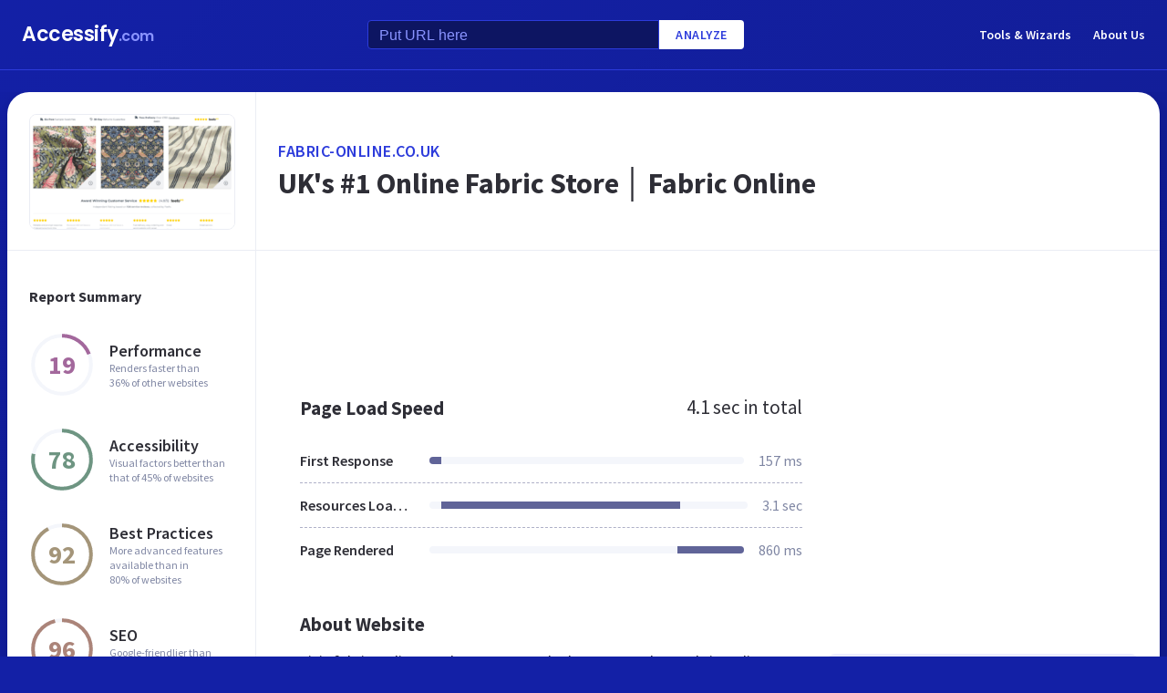

--- FILE ---
content_type: text/html; charset=utf-8
request_url: https://accessify.com/f/fabric-online.co.uk
body_size: 26057
content:
<!DOCTYPE html>
<html lang="en">
	<head>
		<title>Access fabric-online.co.uk. UK&#039;s #1 Online Fabric Store │ Fabric Online</title>
		<meta name="description" content="Fabric Online content, pages, accessibility, performance and more." />

		<meta charset="UTF-8">
		<meta http-equiv="Content-Type" content="text/html; charset=utf-8">
		<meta name="google-site-verification" content="k8JMpbfdSIWpekuT648FwAgJv8WS0IUDWEaDbAFEfdM" />
		<meta name="viewport" content="width=device-width, initial-scale=1.0">
		
		<link rel="preconnect" href="https://cdn.accessify.com">
		<link rel="dns-prefetch" href="https://cdn.accessify.com">
		<link rel="preconnect" href="https://pic.accessify.com">
		<link rel="dns-prefetch" href="https://pic.accessify.com">

		<link rel="preload" as="image" href="https://pic.accessify.com/thumbnails/320x245/f/fabric-online.co.uk.png">

		<link rel="preconnect" href="https://fonts.googleapis.com" />
		<link rel="preconnect" href="https://fonts.gstatic.com" crossorigin />
		<link
			href="https://fonts.googleapis.com/css2?family=Courier+Prime:wght@400;700&family=Poppins:wght@600&family=Source+Sans+Pro:wght@400;600;700&display=swap"
			rel="stylesheet"
			as="style"
			media="print"
			onload="this.onload=null;this.media='all';"
		/>
		<noscript>
			<link
				href="https://fonts.googleapis.com/css2?family=Courier+Prime:wght@400;700&family=Poppins:wght@600&family=Source+Sans+Pro:wght@400;600;700&display=swap"
				rel="stylesheet"
				as="style"
			/>
		</noscript>

		<meta property="og:site_name" content="Accessify - Web accessibility tools and resources" />
<meta property="og:title" content="Access fabric-online.co.uk. UK&#039;s #1 Online Fabric Store │ Fabric Online" />
<meta property="og:description" content="Fabric Online content, pages, accessibility, performance and more." />
<meta property="og:image" content="https://cdn.accessify.com/img/open-graph/accessify.com.png" />
<meta property="og:type" content="website">
<meta property="og:url" content="https://www.accessify.com/f/fabric-online.co.uk">
		<link rel="icon" href="https://cdn.accessify.com/img/favicon-32x32.png" sizes="32x32">
<link rel="icon" href="https://cdn.accessify.com/img/favicon-16x16.png" sizes="16x16">
<link rel="shortcut icon" href="https://cdn.accessify.com/img/android-chrome-192x192.png" sizes="192x192">
<link rel="shortcut icon" href="https://cdn.accessify.com/img/android-chrome-512x512.png" sizes="512x512">
<link rel="apple-touch-icon" href="https://cdn.accessify.com/img/apple-touch-icon.png" sizes="180x180">

		<style>
			a,abbr,acronym,address,applet,article,aside,audio,b,big,blockquote,body,canvas,caption,center,cite,code,dd,del,details,dfn,div,dl,dt,em,embed,fieldset,figcaption,figure,footer,form,h1,h2,h3,h4,h5,h6,header,hgroup,html,i,iframe,img,ins,kbd,label,legend,li,mark,menu,nav,object,ol,output,p,pre,q,ruby,s,samp,section,small,span,strike,strong,sub,summary,sup,table,tbody,td,tfoot,th,thead,time,tr,tt,u,ul,var,video{margin:0;padding:0;border:0;font-size:100%;font:inherit;vertical-align:baseline}:focus{outline:0}article,aside,details,figcaption,figure,footer,header,hgroup,menu,nav,section{display:block}body{line-height:1}ol,ul{list-style:none}blockquote,q{quotes:none}blockquote:after,blockquote:before,q:after,q:before{content:"";content:none}table{border-collapse:collapse;border-spacing:0}input[type=search]::-webkit-search-cancel-button,input[type=search]::-webkit-search-decoration,input[type=search]::-webkit-search-results-button,input[type=search]::-webkit-search-results-decoration{-webkit-appearance:none;-moz-appearance:none}input[type=search]{-webkit-appearance:none;-moz-appearance:none;-webkit-box-sizing:content-box;box-sizing:content-box}textarea{overflow:auto;vertical-align:top;resize:vertical}audio,canvas,video{display:inline-block;max-width:100%}audio:not([controls]){display:none;height:0}[hidden]{display:none}html{font-size:100%;-webkit-text-size-adjust:100%;-ms-text-size-adjust:100%}a:focus{outline:0}a:active,a:hover{outline:0}img{border:0;-ms-interpolation-mode:bicubic}figure{margin:0}form{margin:0}fieldset{border:1px solid silver;margin:0 2px;padding:.35em .625em .75em}legend{border:0;padding:0;white-space:normal}button,input,select,textarea{font-size:100%;margin:0;vertical-align:baseline}button,input{line-height:normal}button,select{text-transform:none}button,html input[type=button],input[type=reset],input[type=submit]{-webkit-appearance:button;cursor:pointer}button[disabled],html input[disabled]{cursor:default}input[type=checkbox],input[type=radio]{-webkit-box-sizing:border-box;box-sizing:border-box;padding:0}input[type=search]{-webkit-appearance:textfield;-webkit-box-sizing:content-box;box-sizing:content-box}input[type=search]::-webkit-search-cancel-button,input[type=search]::-webkit-search-decoration{-webkit-appearance:none}button::-moz-focus-inner,input::-moz-focus-inner{border:0;padding:0}textarea{overflow:auto;vertical-align:top}table{border-collapse:collapse;border-spacing:0}button,input,select,textarea{color:#222}::-moz-selection{background:#b3d4fc;text-shadow:none}::selection{background:#b3d4fc;text-shadow:none}img{vertical-align:middle}fieldset{border:0;margin:0;padding:0}textarea{resize:vertical}.chromeframe{margin:.2em 0;background:#ccc;color:#000;padding:.2em 0}body{font-family:"Source Sans Pro",sans-serif;font-size:16px;color:#2e2e36;background-color:#1320a6;background-image:-o-linear-gradient(315deg,#1320a6 0,#0f1560 100%);background-image:linear-gradient(135deg,#1320a6 0,#0f1560 100%);background-repeat:no-repeat;background-size:cover;overflow-x:hidden;margin:0 auto}body.popup-show{overflow:hidden}body.modal-show{overflow:hidden}body.devs{background-color:#332e63;background-image:url(../../assets/img/dev/topBg.jpg),-o-linear-gradient(315deg,#300d46 0,#1e1052 100%);background-image:url(../../assets/img/dev/topBg.jpg),linear-gradient(135deg,#300d46 0,#1e1052 100%);background-size:contain}body.general{background-color:#332e63;background-image:url(../../assets/img/general/topBg.jpg),-o-linear-gradient(315deg,#300d46 0,#1e1052 100%);background-image:url(../../assets/img/general/topBg.jpg),linear-gradient(135deg,#300d46 0,#1e1052 100%);background-size:contain}.container{max-width:1300px;width:100%;-webkit-box-sizing:border-box;box-sizing:border-box;padding:0 16px;margin:0 auto}p{line-height:normal}button{cursor:pointer;padding:0}button:hover{opacity:.8}a{color:#fff;text-decoration:none}a:hover{opacity:.6}input{-webkit-box-sizing:border-box;box-sizing:border-box;padding:0;margin:0}button{border:none}.link{font-size:18px;font-weight:600;letter-spacing:.5px;line-height:24px;color:#2c3bdb;text-transform:uppercase;display:-webkit-box;display:-ms-flexbox;display:flex;-webkit-box-align:center;-ms-flex-align:center;align-items:center}.link__icon{width:24px;fill:#2c3bdb;margin-left:2px}.text_large{font-size:18px;line-height:28px}.hidden{height:0;width:0;position:absolute;opacity:0}.title{font-weight:700;letter-spacing:0}.title_white{color:#fff}.title_large{font-size:32px;line-height:1.25}.title_middle{font-size:21px;line-height:1.3}.title_normal{font-size:18px;line-height:1.3}.title_semibold{font-weight:600}.title_small{font-size:16px;line-height:1.5}.cirlce-chart{width:72px;height:72px;position:relative;background-size:contain}.cirlce-chart__value{font-size:28px;font-weight:700;position:absolute;top:50%;left:50%;-webkit-transform:translate(-50%,-50%);-ms-transform:translate(-50%,-50%);transform:translate(-50%,-50%)}.cirlce-chart__svg{position:absolute;top:0;right:0;bottom:0;left:0;height:100%;width:100%}.cirlce-chart__svg_large{top:-3px;left:-3px;right:-3px;bottom:-3px;width:calc(100% + 6px);height:calc(100% + 6px)}.cirlce-chart_small-orchid .cirlce-chart__value{color:#a3689c}.cirlce-chart_small-green .cirlce-chart__value{color:#6e9582}.cirlce-chart_small-red .cirlce-chart__value{color:#d96141}.cirlce-chart_large-green-light .cirlce-chart__value{color:#19a160}.cirlce-chart_small-green-light .cirlce-chart__value{color:#19a160}.cirlce-chart_small-yellow .cirlce-chart__value{color:#da981a}.cirlce-chart_small-brown-yellow .cirlce-chart__value{color:#a49579}.cirlce-chart_small-brown-red .cirlce-chart__value{color:#ab8479}.cirlce-chart_large-violet .cirlce-chart__value{color:#6915a4}.cirlce-chart_large-yellow .cirlce-chart__value{color:#a96f00}.cirlce-chart_large-blue .cirlce-chart__value{color:#2c3bdb}.card{border-radius:8px;background-color:#ecedff;padding:20px 24px}.card__title{font-weight:700;font-size:18px;line-height:24px;margin-bottom:20px}.card__title_large{font-size:21px;line-height:28px;margin-bottom:16px}.card__title_small{font-size:18px;line-height:24px}.card__text_large{color:#424248;line-height:24px}.card__text_small{color:#7f86a3;font-size:12px;line-height:20px}.card__chart-container{display:-webkit-box;display:-ms-flexbox;display:flex;-webkit-box-align:center;-ms-flex-align:center;align-items:center;-webkit-box-pack:justify;-ms-flex-pack:justify;justify-content:space-between;margin-bottom:12px}.card__chart-container .cirlce-chart{width:96px;height:96px;-ms-flex-negative:0;flex-shrink:0;background-color:#fff;border-radius:50%}.card__chart-container .card-chart-value{color:#424248;font-size:18px;letter-spacing:0;line-height:24px;margin-left:10px}.card__list{margin-bottom:13px}.card__list-item{display:-webkit-box;display:-ms-flexbox;display:flex;-webkit-box-align:center;-ms-flex-align:center;align-items:center;-webkit-box-pack:justify;-ms-flex-pack:justify;justify-content:space-between;border-bottom:1px dashed #aeb0c7;padding:8px 0}.card__list-item:last-child{border:none}.card__list-item-title{color:#424248;font-weight:600;line-height:24px;white-space:nowrap;overflow:hidden;-o-text-overflow:ellipsis;text-overflow:ellipsis;padding-right:10px}.card__list-item-value{color:#424248;line-height:24px;-ms-flex-negative:0;flex-shrink:0}.card__link{color:#2c3bdb;font-family:"Source Sans Pro",sans-serif;font-weight:600;font-size:14px;letter-spacing:.5px;line-height:24px;text-transform:uppercase}.chart_blur{position:relative}.chart_blur::after{content:"";position:absolute;left:0;bottom:0;width:100%;height:144px;background-image:-webkit-gradient(linear,left bottom,left top,from(white),to(rgba(255,255,255,0)));background-image:-o-linear-gradient(bottom,#fff,rgba(255,255,255,0));background-image:linear-gradient(to top,#fff,rgba(255,255,255,0))}.chart__header{display:-webkit-box;display:-ms-flexbox;display:flex;-webkit-box-align:center;-ms-flex-align:center;align-items:center;-webkit-box-pack:justify;-ms-flex-pack:justify;justify-content:space-between;margin-bottom:20px}.chart__total{color:#2e2e36;font-size:21px;line-height:28px}.chart__container_large .chart__description-name,.chart__container_large .chart__item-title{width:230px;padding-right:20px;-webkit-box-sizing:border-box;box-sizing:border-box}.chart__container_large .chart__item-value{width:67px}.chart__container_large .chart__item-result{margin-left:0;margin-right:24px}.chart__description{text-transform:uppercase;display:-webkit-box;display:-ms-flexbox;display:flex;-webkit-box-align:center;-ms-flex-align:center;align-items:center;border-bottom:1px solid #aeb0c7;padding:16px 0}.chart__description-text{font-family:"Source Sans Pro",sans-serif;font-weight:600;font-size:14px;color:#7f86a3;line-height:16px;letter-spacing:.5px}.chart__description-value,.chart__item-value{-webkit-box-flex:1;-ms-flex-positive:1;flex-grow:1}.chart__description-score,.chart__item-score{-ms-flex-negative:0;flex-shrink:0;width:56px;margin-left:6px}.chart__description-weighting,.chart__item-weighting{-ms-flex-negative:0;flex-shrink:0;width:75px;margin-left:32px}.chart__item-score,.chart__item-weighting{color:#7f86a3;display:-webkit-box;display:-ms-flexbox;display:flex;-webkit-box-align:center;-ms-flex-align:center;align-items:center;-webkit-box-pack:end;-ms-flex-pack:end;justify-content:flex-end}.chart__item{display:-webkit-box;display:-ms-flexbox;display:flex;-webkit-box-pack:justify;-ms-flex-pack:justify;justify-content:space-between;-webkit-box-align:center;-ms-flex-align:center;align-items:center;border-bottom:1px dashed #aeb0c7;padding:12px 0}.chart__item:last-child{border:none}.chart__item-title{width:126px;-ms-flex-negative:0;flex-shrink:0;white-space:nowrap;overflow:hidden;-o-text-overflow:ellipsis;text-overflow:ellipsis}.chart__item-value-title{display:none}.chart__item-result{height:8px;border-radius:4px;width:100%;background-color:#f4f6fb;position:relative;overflow:hidden;margin:0 16px}.chart__item-result-score{position:absolute;top:0;width:50%;height:100%;background-color:#606498}.chart__item-result-score_green{background-color:#29e28a}.chart__item-result-score_violet{background-color:#9828e7}.chart__item-result-score_yellow{background-color:#ffc24d}.chart__item-result-score_blue{background-color:#4353ff}.chart__item-result-score_red{background-color:#ff3c92}.chart__item-result-score_1{width:20%;left:0}.chart__item-result-score_2{width:20%;left:20%}.chart__item-result-score_3{width:20%;left:40%}.chart__item-result-score_4{width:20%;left:60%}.chart__item-value{color:#7f86a3;line-height:24px;-ms-flex-negative:0;flex-shrink:0}.chart__item-value_width{width:56px;display:-webkit-box;display:-ms-flexbox;display:flex;-webkit-box-pack:end;-ms-flex-pack:end;justify-content:flex-end;white-space:nowrap;overflow:hidden;-o-text-overflow:ellipsis;text-overflow:ellipsis}.chart__item-tooltip{position:absolute;left:21px;top:-64px;height:48px;width:310px;border-radius:4px;background-color:#fff;-webkit-box-shadow:0 8px 12px -4px rgba(3,8,56,.18),0 0 12px 0 rgba(3,8,56,.1);box-shadow:0 8px 12px -4px rgba(3,8,56,.18),0 0 12px 0 rgba(3,8,56,.1);padding:8px;-webkit-box-sizing:border-box;box-sizing:border-box;display:none}.chart__item-tooltip-values{display:-webkit-box;display:-ms-flexbox;display:flex;-webkit-box-align:center;-ms-flex-align:center;align-items:center}.chart__item-tooltip-value{color:#424248;font-size:14px;margin-right:8px}.chart__item-tooltip-value span{font-weight:600}.chart__item-tooltip-link p{color:#8b8eae;font-size:14px;overflow:hidden;white-space:nowrap;-o-text-overflow:ellipsis;text-overflow:ellipsis}.chart__list{display:-webkit-box;display:-ms-flexbox;display:flex;padding-top:14px;padding-left:212px}.chart__list-item{font-family:"Source Sans Pro",sans-serif;font-weight:600;color:#424248;font-size:14px;letter-spacing:0;line-height:20px;position:relative;padding-left:16px;margin-right:28px}.chart__list-item_green::after{background-color:#29e28a}.chart__list-item_violet::after{background-color:#9828e7}.chart__list-item_yellow::after{background-color:#ffc24d}.chart__list-item_blue::after{background-color:#4353ff}.chart__list-item::after{content:"";display:block;position:absolute;top:50%;left:0;-webkit-transform:translateY(-50%);-ms-transform:translateY(-50%);transform:translateY(-50%);width:12px;height:12px;border-radius:50%}.chart__list-item:last-child{margin-right:0}.impact{display:-webkit-box;display:-ms-flexbox;display:flex;-webkit-box-align:start;-ms-flex-align:start;align-items:flex-start;margin-bottom:16px}.impact:last-child{margin-bottom:0}.impact__header{display:-webkit-box;display:-ms-flexbox;display:flex;-webkit-box-align:center;-ms-flex-align:center;align-items:center;border-bottom:1px solid #aeb0c7;height:61px}.impact__header-name{font-family:"Source Sans Pro",sans-serif;font-weight:600;color:#2e2e36;font-size:18px;line-height:24px;width:310px;-webkit-box-sizing:border-box;box-sizing:border-box;padding-right:16px}.impact__header-issue,.impact__header-value{color:#7f86a3;font-family:"Source Sans Pro",sans-serif;font-weight:600;font-size:14px;letter-spacing:.5px;line-height:16px;text-transform:uppercase}.impact__header-value{text-align:center;width:74px;margin-right:24px}.impact__header-issue{-webkit-box-flex:1;-ms-flex-positive:1;flex-grow:1}.impact__body{display:-webkit-box;display:-ms-flexbox;display:flex;-webkit-box-orient:vertical;-webkit-box-direction:normal;-ms-flex-direction:column;flex-direction:column}.impact__body_value{-webkit-box-flex:1;-ms-flex-positive:1;flex-grow:1}.impact__description-container{width:310px;-webkit-box-sizing:border-box;box-sizing:border-box;-ms-flex-negative:0;flex-shrink:0;padding-top:20px;padding-right:16px}.impact__description{color:#7f86a3;font-size:14px;letter-spacing:0;line-height:20px}.impact__content{-webkit-box-flex:1;-ms-flex-positive:1;flex-grow:1}.impact__item{border-bottom:1px dashed #aeb0c7;display:-webkit-box;display:-ms-flexbox;display:flex;-webkit-box-align:center;-ms-flex-align:center;align-items:center;padding-top:12px;padding-bottom:12px}.impact__item:last-child{border:none}.impact__item-value{font-family:"Source Sans Pro",sans-serif;font-weight:600;color:#fff;font-size:14px;letter-spacing:0;line-height:20px;height:24px;width:74px;border-radius:12px;display:-webkit-box;display:-ms-flexbox;display:flex;-webkit-box-align:center;-ms-flex-align:center;align-items:center;-webkit-box-pack:center;-ms-flex-pack:center;justify-content:center;margin-right:24px}.impact__item-value_red{background-color:#c8226b}.impact__item-value_yellow{background-color:#da981a}.impact__item-value_green{background-color:#19a160}.impact__item-issue{-webkit-box-flex:1;-ms-flex-positive:1;flex-grow:1}#accessify-badge{font-family:Ubuntu,sans-serif!important;font-weight:500!important;color:#fff!important;width:150px!important;height:140px!important;text-align:center!important;display:-webkit-box!important;display:-ms-flexbox!important;display:flex!important;-webkit-box-orient:vertical!important;-webkit-box-direction:normal!important;-ms-flex-direction:column!important;flex-direction:column!important;-webkit-box-align:center!important;-ms-flex-align:center!important;align-items:center!important;position:relative!important;background-size:contain!important;background-repeat:no-repeat!important;background-position:top center!important;background-image:url("data:image/svg+xml,%3Csvg xmlns='http://www.w3.org/2000/svg' viewBox='0 0 149.95 136.21'%3E%3ClinearGradient id='SVGID_1_' gradientUnits='userSpaceOnUse' x1='0' y1='68.1052' x2='149.9544' y2='68.1052'%3E%3Cstop offset='0' style='stop-color:%23F33E99'/%3E%3Cstop offset='1' style='stop-color:%234653FD'/%3E%3C/linearGradient%3E%3Cpath fill='url(%23SVGID_1_)' d='M149.95,64.03h-12.97V18.09h-5v45.94H18.03l0-55.16h-3.2l0,0h3.2c0-2.14,1.74-3.88,3.88-3.88h97.01V0H21.91 c-3.86,0-7.14,2.47-8.36,5.92L0.03,19.44l2.12,2.12l10.88-10.88l0,9.68l-13,13l2.12,2.12L13.03,24.6l0,9.85l-13,13l2.12,2.12 l10.88-10.88l0,12.34l-13,13H0v16h11.36L0.03,91.37l2.12,2.12l10.88-10.88v9.9l-13,13l2.12,2.12l10.88-10.88v9.63l-13,13l2.12,2.12 l10.88-10.88v3.67c0,1.92,0.62,3.7,1.67,5.16L0.07,134.08l2.12,2.12l14.63-14.63c1.44,1.01,3.19,1.61,5.08,1.61h3.99l-10.91,10.91 l2.12,2.12l13.03-13.03h9.74l-10.91,10.91l2.12,2.12l13.03-13.03h10.6l-10.91,10.91l2.12,2.12l13.03-13.03h9.93l-10.91,10.91 l2.12,2.12l13.03-13.03h10.7l-10.91,10.91l2.12,2.12l13.03-13.03h9.72L86.9,134.09l2.12,2.12l13.03-13.03h9.79l-10.91,10.91 l2.12,2.12l13.03-13.03h10.71l-10.91,10.91l2.12,2.12l13.9-13.9c3-1.43,5.08-4.48,5.08-8.01V80.03h12.97V64.03z M13.03,55.27v8.76 H4.27L13.03,55.27z M131.98,114.3c0,2.14-1.74,3.88-3.88,3.88H21.91c-2.14,0-3.88-1.74-3.88-3.88l0-34.27h113.95V114.3z'/%3E%3Cg%3E%3Crect x='123.91' fill='%23F33E99' width='13.06' height='5'/%3E%3Crect x='131.98' y='0' fill='%23F33E99' width='5' height='13.07'/%3E%3C/g%3E%3C/svg%3E%0A");-webkit-box-sizing:border-box!important;box-sizing:border-box!important;padding:12px 24px 0!important}#accessify-badge p{margin:0!important}#accessify-badge .accessify-badge__header{position:relative!important;z-index:10!important;padding:0!important}#accessify-badge .accessify-badge__header-text{font-size:14px!important;font-weight:700!important;color:#f33e99!important;background:#f33e99!important;background-image:-webkit-gradient(linear,left top,right top,color-stop(0,#f33e99),to(#4653fd))!important;background-image:-o-linear-gradient(left,#f33e99 0,#4653fd 100%)!important;background-image:linear-gradient(90deg,#f33e99 0,#4653fd 100%)!important;background-size:100%!important;-webkit-background-clip:text!important;-moz-background-clip:text!important;-webkit-text-fill-color:transparent!important;-moz-text-fill-color:transparent!important;text-transform:uppercase!important;text-align:left!important;line-height:16px!important;float:none!important;padding:0!important;position:relative!important;left:1px!important;letter-spacing:-.2px!important;margin:0!important;margin-bottom:3px!important}#accessify-badge .accessify-badge__tag{height:16px!important;width:calc(100% + 26px)!important;display:-webkit-box!important;display:-ms-flexbox!important;display:flex!important;-webkit-box-align:center!important;-ms-flex-align:center!important;align-items:center!important;position:relative!important;z-index:10!important;-ms-flex-negative:0!important;flex-shrink:0!important;padding:0 2px!important}#accessify-badge .accessify-badge__tag-text{font-size:10px!important;font-weight:500!important;color:#fff!important;cursor:pointer!important;white-space:nowrap!important;overflow:hidden!important;width:100%!important;float:none!important;-o-text-overflow:ellipsis!important;text-overflow:ellipsis!important;line-height:initial!important;text-decoration:none!important;padding:0 0!important}#accessify-badge .accessify-badge__footer{position:relative!important;z-index:10!important;width:100%!important;display:-webkit-box!important;display:-ms-flexbox!important;display:flex!important;-webkit-box-pack:end!important;-ms-flex-pack:end!important;justify-content:flex-end!important;padding-top:8px!important}#accessify-badge .accessify-badge__footer-text{font-size:11px!important;font-weight:500!important;color:#323232!important;line-height:1!important;float:none!important;text-align:right!important;max-width:80%!important;padding:0!important;margin:0!important}#accessify-badge .accessify-badge__footer-link{font-size:11px!important;cursor:pointer!important;color:#4653fd!important;text-decoration:underline!important;line-height:initial!important;display:inline-block!important;float:none!important}#accessify-badge .accessify-badge__date{font-size:11px!important;font-weight:500!important;color:#323232!important;-webkit-box-flex:1!important;-ms-flex-positive:1!important;flex-grow:1!important;display:-webkit-box!important;display:-ms-flexbox!important;display:flex!important;-webkit-box-align:end!important;-ms-flex-align:end!important;align-items:flex-end!important;line-height:1!important;text-align:center!important;float:none!important;position:absolute!important;bottom:36px!important;left:18px!important;-webkit-transform:rotate(-90deg)!important;-ms-transform:rotate(-90deg)!important;transform:rotate(-90deg)!important;letter-spacing:-.5px!important}.header{border-bottom:1px solid #2c3bdb;padding-top:16px;padding-bottom:16px;margin-bottom:24px}.header_mob{position:fixed;top:0;right:0;bottom:0;left:0;background-color:rgba(10,10,10,.8);z-index:15}.header_mob+.wrapper{padding-top:64px}.header__links{display:-webkit-box;display:-ms-flexbox;display:flex;-webkit-box-align:center;-ms-flex-align:center;align-items:center}.header__link{font-family:"Source Sans Pro",sans-serif;font-weight:600;font-size:14px;line-height:2;margin-left:24px}.header__container{display:-webkit-box;display:-ms-flexbox;display:flex;-webkit-box-pack:justify;-ms-flex-pack:justify;justify-content:space-between;-webkit-box-align:center;-ms-flex-align:center;align-items:center}.header .container{padding-left:24px;padding-right:24px}.logo{font-family:Poppins,sans-serif;font-weight:600;font-size:22px;line-height:2;letter-spacing:-.5px}.logo__extension{font-size:16px;color:#8a94ff}.search{display:-webkit-box;display:-ms-flexbox;display:flex;-webkit-box-align:center;-ms-flex-align:center;align-items:center}.search__input{color:#8a94ff;line-height:24px;-webkit-box-sizing:border-box;box-sizing:border-box;height:32px;width:320px;background-color:#0d1562;border:1px solid #2c3bdb;border-radius:4px 0 0 4px;padding:6px 12px 5px}.search__input_small{width:254px}.search__input::-webkit-input-placeholder{color:#8a94ff}.search__input::-moz-placeholder{color:#8a94ff}.search__input:-ms-input-placeholder{color:#8a94ff}.search__input::-ms-input-placeholder{color:#8a94ff}.search__input::placeholder{color:#8a94ff}.search__btn{font-family:"Source Sans Pro",sans-serif;font-size:14px;font-weight:600;color:#2c3bdb;text-transform:uppercase;letter-spacing:.5px;height:32px;background-color:#fff;border-radius:0 4px 4px 0;padding:0 18px}.wrapper{overflow:hidden;padding:0 8px}.wrapper__container{display:-webkit-box;display:-ms-flexbox;display:flex;border-radius:24px;background-color:#fff;-webkit-box-shadow:0 16px 24px -8px rgba(3,8,56,.23),0 0 24px 0 rgba(3,8,56,.12);box-shadow:0 16px 24px -8px rgba(3,8,56,.23),0 0 24px 0 rgba(3,8,56,.12);padding:0;margin-bottom:24px}.wrapper__container_column{-webkit-box-orient:vertical;-webkit-box-direction:normal;-ms-flex-direction:column;flex-direction:column}.wrapper__main{-webkit-box-flex:1;-ms-flex-positive:1;flex-grow:1}.wrapper__header-link{font-size:18px;font-weight:600;color:#2c3bdb;text-transform:uppercase;letter-spacing:.5px;line-height:24px;margin-bottom:3px}.wrapper__header{display:-webkit-box;display:-ms-flexbox;display:flex;-webkit-box-pack:justify;-ms-flex-pack:justify;justify-content:space-between;height:104px;width:100%;border-bottom:1px solid #ebedf4;-webkit-box-sizing:border-box;box-sizing:border-box;padding:32px 30px}.wrapper__header-score{display:-webkit-box;display:-ms-flexbox;display:flex;-webkit-box-align:center;-ms-flex-align:center;align-items:center}.wrapper__header-score-value{font-size:24px;letter-spacing:0;line-height:40px;margin-right:16px}.wrapper__sidebar{-ms-flex-negative:0;flex-shrink:0;border-right:1px solid #ebedf4;max-width:272px;width:100%}.wrapper__sidebar-header{height:174px;border-bottom:1px solid #ebedf4;-webkit-box-sizing:border-box;box-sizing:border-box;padding:24px}.wrapper__sidebar-header-img{width:100%;height:100%;border:1px solid #ebedf4;border-radius:8px;-o-object-fit:cover;object-fit:cover;-o-object-position:center;object-position:center}.wrapper__sidebar-info{padding:38px 24px}.wrapper__sidebar-title{margin-bottom:27px}.wrapper__sidebar-item{display:-webkit-box;display:-ms-flexbox;display:flex;-webkit-box-align:center;-ms-flex-align:center;align-items:center;margin-bottom:32px}.wrapper__sidebar-item-content{margin-left:16px}.wrapper__sidebar-item-text{font-size:12px;color:#7f86a3;letter-spacing:0;line-height:16px}.wrapper__block{padding:40px}.wr-summary__container{padding:24px}.wr-summary__content{display:-webkit-box;display:-ms-flexbox;display:flex;margin-top:24px}.wr-summary__content_left{-webkit-box-flex:1;-ms-flex-positive:1;flex-grow:1;margin-right:28px}.wr-summary__content_right{width:340px;-ms-flex-negative:0;flex-shrink:0}.wr-summary__content_right .ad-container{margin-bottom:24px}.wr-summary .wrapper__container{padding:0}.wr-summary .wrapper__header{display:-webkit-box;display:-ms-flexbox;display:flex;-webkit-box-orient:vertical;-webkit-box-direction:normal;-ms-flex-direction:column;flex-direction:column;-webkit-box-pack:center;-ms-flex-pack:center;justify-content:center;height:174px;padding:10px 24px}.wr-summary .wrapper__header .title_large{overflow:hidden;-o-text-overflow:ellipsis;text-overflow:ellipsis;display:-moz-box;display:-webkit-box;-webkit-line-clamp:3;-webkit-box-orient:vertical;line-clamp:3;box-orient:vertical}.wr-summary .wrapper__title{font-size:32px;font-weight:700;letter-spacing:0;line-height:40px}.ad-container{width:100%}.ad-container_small{height:90px}.ad-container_large{height:280px}.ad-container_mob{display:none}.cards-container{display:-webkit-box;display:-ms-flexbox;display:flex;-webkit-box-pack:start;-ms-flex-pack:start;justify-content:flex-start;-webkit-column-gap:1%;-moz-column-gap:1%;column-gap:1%;margin-bottom:50px}.cards-container .card{width:24%;padding:26px 20px;-webkit-box-sizing:border-box;box-sizing:border-box;padding:26px 20px}.block-equal{display:-webkit-box;display:-ms-flexbox;display:flex}.block-equal_part1,.block-equal_part2{width:50%;padding:20px 0 0 0}.block-equal_part1{padding-right:24px}.block-equal_part2{padding-left:24px}.language-block__item{border-bottom:1px dashed #aeb0c7;display:-webkit-box;display:-ms-flexbox;display:flex;-webkit-box-align:center;-ms-flex-align:center;align-items:center;-webkit-box-pack:justify;-ms-flex-pack:justify;justify-content:space-between;padding-top:12px;padding-bottom:12px}.language-block__item:last-child{border:none}.language-block__value{display:-webkit-box;display:-ms-flexbox;display:flex;-webkit-box-align:center;-ms-flex-align:center;align-items:center;-ms-flex-negative:0;flex-shrink:0}.language-block__flag{margin-left:16px}.language-block__flag-image{width:20px}.language-block__code{font-family:"Courier Prime",monospace;font-weight:700;color:#606498;line-height:24px;margin-left:16px}.language-block__title{font-weight:600}.footer{background-color:rgba(10,10,10,.4);padding-top:52px;padding-bottom:66px}.footer .container{padding:0 40px}.footer__top{border-bottom:1px solid #0d1562;padding-bottom:30px}.footer__top .container{display:-webkit-box;display:-ms-flexbox;display:flex}.footer__nav{display:-webkit-box;display:-ms-flexbox;display:flex;-ms-flex-wrap:wrap;flex-wrap:wrap;-webkit-column-gap:24px;-moz-column-gap:24px;column-gap:24px;max-width:400px}.footer__middle{margin-bottom:42px}.footer__middle .container{display:-webkit-box;display:-ms-flexbox;display:flex;-webkit-box-pack:justify;-ms-flex-pack:justify;justify-content:space-between}.footer__middle-content{display:-webkit-box;display:-ms-flexbox;display:flex}.footer__bottom .container{display:-webkit-box;display:-ms-flexbox;display:flex;-webkit-box-align:center;-ms-flex-align:center;align-items:center}.footer__nav-link{font-family:"Source Sans Pro",sans-serif;font-weight:600;color:#8a94ff;line-height:32px}.footer__copyright{color:#4353ff;font-size:14px;line-height:20px;margin-left:24px}.footer .logo{font-size:16px}.footer .logo__extension{font-size:12px}.search-container{margin-left:32px}.search-container__title{margin-bottom:16px}.social-container__title{margin-bottom:16px}.social-container__list{display:-webkit-box;display:-ms-flexbox;display:flex}.social-container__link{display:-webkit-box;display:-ms-flexbox;display:flex;-webkit-box-align:center;-ms-flex-align:center;align-items:center;-webkit-box-pack:center;-ms-flex-pack:center;justify-content:center;width:32px;height:32px;border-radius:50%;margin-right:12px}.social-container__link:last-child{margin-right:0}.social-container__link_blue{background-color:#78cdf0}.social-container__link_red{background-color:#eb5755}.social-container__link_blue-dark{background-color:#537bbd}.social-container__link_grey{background-color:#4c4c4b}.social-container__link_orange{background-color:#f58261}.social-container__icon{fill:#fff;height:16px}.recently-websites{max-width:602px;margin-right:32px}.recently-websites .title{margin-bottom:40px}.recently-websites__list{display:grid;width:100%;grid-template-columns:repeat(3,1fr);grid-auto-flow:row;gap:24px}.recently-websites__link{height:104px;width:184px;border-radius:8px;background-color:#fff;-webkit-box-shadow:0 5px 10px -2px rgba(3,8,56,.12),0 0 14px 0 rgba(3,8,56,.04);box-shadow:0 5px 10px -2px rgba(3,8,56,.12),0 0 14px 0 rgba(3,8,56,.04);overflow:hidden}.recently-websites__screen{width:100%;height:100%;-o-object-fit:cover;object-fit:cover;-o-object-position:top left;object-position:top left}.popular-websites{-webkit-box-flex:1;-ms-flex-positive:1;flex-grow:1}.popular-websites .title{margin-bottom:20px}.popular-websites__lists{display:-webkit-box;display:-ms-flexbox;display:flex;-webkit-column-gap:20px;-moz-column-gap:20px;column-gap:20px}.popular-websites__list{-webkit-box-flex:1;-ms-flex-positive:1;flex-grow:1;width:50%}.popular-websites__item{border-bottom:1px dashed #2c3bdb;padding-top:12px;padding-bottom:12px}.popular-websites__item:last-child{border:none}.popular-websites__link{font-family:"Source Sans Pro",sans-serif;font-weight:600;color:#8a94ff;line-height:24px;white-space:nowrap;overflow:hidden;-o-text-overflow:ellipsis;text-overflow:ellipsis;display:block}.wr-dev{padding:24px 0 48px}.wr-dev__container{position:relative;max-width:968px}.wr-dev__bg{position:absolute;top:50%;left:50%;-webkit-transform:translate(-50%,-50%);-ms-transform:translate(-50%,-50%);transform:translate(-50%,-50%);border-radius:10px;z-index:-5}.award{position:relative;max-width:460px;height:650px;border-radius:32px;background-color:#fff;-webkit-box-shadow:0 8px 12px -4px rgba(3,8,56,.18),0 0 12px 0 rgba(3,8,56,.1);box-shadow:0 8px 12px -4px rgba(3,8,56,.18),0 0 12px 0 rgba(3,8,56,.1);-webkit-box-sizing:border-box;box-sizing:border-box;display:-webkit-box;display:-ms-flexbox;display:flex;-webkit-box-orient:vertical;-webkit-box-direction:normal;-ms-flex-direction:column;flex-direction:column;padding:26px 40px}.award__header{display:-webkit-box;display:-ms-flexbox;display:flex;-webkit-box-orient:vertical;-webkit-box-direction:normal;-ms-flex-direction:column;flex-direction:column}.award__header-text{color:#424248;font-size:18px;line-height:1.6}.award__title{font-family:"Source Sans Pro",sans-serif;font-weight:600;font-size:40px;line-height:1.2;margin-bottom:5px}.award__link{color:#2c3bdb;font-family:"Source Sans Pro",sans-serif;font-weight:600;font-size:24px;overflow:hidden;white-space:nowrap;-o-text-overflow:ellipsis;text-overflow:ellipsis;line-height:1.2;margin-bottom:21px}.award__widget{-webkit-box-flex:1;-ms-flex-positive:1;flex-grow:1;display:-webkit-box;display:-ms-flexbox;display:flex;-webkit-box-align:center;-ms-flex-align:center;align-items:center;-webkit-box-pack:center;-ms-flex-pack:center;justify-content:center}.award__footer{display:-webkit-box;display:-ms-flexbox;display:flex;-webkit-box-orient:vertical;-webkit-box-direction:normal;-ms-flex-direction:column;flex-direction:column}.award__footer-text{color:#424248;font-size:14px;line-height:20px;display:-webkit-box;display:-ms-flexbox;display:flex;-webkit-box-align:center;-ms-flex-align:center;align-items:center;-webkit-box-pack:center;-ms-flex-pack:center;justify-content:center}.award__btn{color:#fffF;font-family:"Source Sans Pro",sans-serif;font-weight:600;font-size:18px;letter-spacing:.5px;line-height:24px;height:48px;width:100%;border-radius:10px;text-transform:uppercase;background-color:#c8226b;margin-bottom:16px}.award__icon-star{width:16px;height:16px;margin-left:5px}.award__badge{display:-webkit-box;display:-ms-flexbox;display:flex;-webkit-box-align:center;-ms-flex-align:center;align-items:center;position:absolute;bottom:10px;left:calc(100% + 28px);width:100%}.award__badge-icon{width:25px;margin-right:12px}.award__badge-text{color:#fff;font-size:18px;line-height:28px;text-transform:capitalize}.award_small{position:absolute;top:33px;right:0;height:396px;width:256px;border-radius:8px;padding:0}.award_small .award__header{display:-webkit-box;display:-ms-flexbox;display:flex;-webkit-box-align:center;-ms-flex-align:center;align-items:center;-webkit-box-pack:center;-ms-flex-pack:center;justify-content:center;height:72px;border-bottom:1px solid #ebedf4;-webkit-box-sizing:border-box;box-sizing:border-box;padding:0 10px}.award_small .award__title{color:#2e2e36;font-size:24px;text-align:center;margin:0}.award_small .award__widget{-webkit-box-orient:vertical;-webkit-box-direction:normal;-ms-flex-direction:column;flex-direction:column;-webkit-box-pack:start;-ms-flex-pack:start;justify-content:flex-start;text-align:center;padding:0 24px;margin:0}.award_small .award__widget h3{color:#424248;font-size:16px;font-weight:700;letter-spacing:0;line-height:20px;margin-bottom:8px}.award_small .award__widget p{color:#424248;font-size:14px;line-height:20px}.award_small #accessify-badge{-webkit-transform:scale(.65);-ms-transform:scale(.65);transform:scale(.65)}.award_small .award__footer{display:-webkit-box;display:-ms-flexbox;display:flex;-webkit-box-align:center;-ms-flex-align:center;align-items:center;-webkit-box-pack:center;-ms-flex-pack:center;justify-content:center;height:72px;border-top:1px solid #ebedf4;-webkit-box-sizing:border-box;box-sizing:border-box;padding:0 10px}.award_small .award__btn{font-size:14px;letter-spacing:.5px;border-radius:6px;height:32px;width:176px;margin:0 auto}.award__container{position:absolute;top:0;left:50%;-webkit-transform:translateX(-50%);-ms-transform:translateX(-50%);transform:translateX(-50%);width:100%}.btn{color:#fff;font-family:"Source Sans Pro",sans-serif;font-weight:600;font-size:14px;letter-spacing:.5px;text-transform:uppercase;height:32px;background-color:#2c3bdb;border-radius:4px;display:-webkit-inline-box;display:-ms-inline-flexbox;display:inline-flex;-webkit-box-align:center;-ms-flex-align:center;align-items:center;-webkit-box-pack:center;-ms-flex-pack:center;justify-content:center;padding:0 20px}.btn-show-popup{position:absolute;left:50%;-webkit-transform:translateX(-50%);-ms-transform:translateX(-50%);transform:translateX(-50%);bottom:56px;white-space:nowrap;z-index:10}.btn-menu{display:none;background:0 0;width:32px;height:32px;position:absolute;right:24px;top:16px;padding:4px}.btn-menu div{position:relative;top:0;height:4px;background-color:#fff;margin-bottom:4px;-webkit-transition:.3s ease;-o-transition:.3s ease;transition:.3s ease;border-radius:1px}.btn-menu div:first-child{-webkit-transform-origin:0;-ms-transform-origin:0;transform-origin:0}.btn-menu div:last-child{margin-bottom:0;-webkit-transform-origin:24px;-ms-transform-origin:24px;transform-origin:24px}.btn-menu div:nth-child(2){right:0;width:24px}.btn-menu_show div{height:8px;margin-bottom:4px;border-radius:2px}.btn-menu_show div:first-child{top:-2px;left:2px;-webkit-transform:rotateZ(45deg);-ms-transform:rotate(45deg);transform:rotateZ(45deg)}.btn-menu_show div:last-child{top:-6px;left:-2px;-webkit-transform:rotateZ(45deg);-ms-transform:rotate(45deg);transform:rotateZ(45deg)}.btn-menu_show div:nth-child(2){width:28px;top:-4px;right:2px;-webkit-transform:rotateZ(-45deg);-ms-transform:rotate(-45deg);transform:rotateZ(-45deg)}.modal-container{background-color:rgba(10,10,10,.8);position:fixed;top:0;left:0;right:0;bottom:0;-webkit-box-align:center;-ms-flex-align:center;align-items:center;-webkit-box-pack:center;-ms-flex-pack:center;justify-content:center;-webkit-box-sizing:border-box;box-sizing:border-box;padding:24px 48px;display:none;z-index:15;overflow:auto}.modal-container_show{display:-webkit-box;display:-ms-flexbox;display:flex}.modal-container_award .modal__body{position:relative;padding:0;padding-left:54px;overflow:hidden}.modal{display:-webkit-box;display:-ms-flexbox;display:flex;-webkit-box-orient:vertical;-webkit-box-direction:normal;-ms-flex-direction:column;flex-direction:column;width:100%;height:100%;position:relative;border:1px solid #ebedf4;border-radius:8px;background-color:#fff;-webkit-box-shadow:0 8px 12px -4px rgba(3,8,56,.18),0 0 12px 0 rgba(3,8,56,.1);box-shadow:0 8px 12px -4px rgba(3,8,56,.18),0 0 12px 0 rgba(3,8,56,.1)}.modal__header{display:-webkit-box;display:-ms-flexbox;display:flex;-webkit-box-align:center;-ms-flex-align:center;align-items:center;-webkit-box-pack:justify;-ms-flex-pack:justify;justify-content:space-between;-webkit-box-shadow:0 3px 5px -2px rgba(3,8,56,.04),0 0 8px 0 rgba(3,8,56,.04);box-shadow:0 3px 5px -2px rgba(3,8,56,.04),0 0 8px 0 rgba(3,8,56,.04);padding:20px 24px}.modal__header .title{font-size:21px}.modal__subheader{-webkit-box-shadow:0 3px 5px -2px rgba(3,8,56,.04),0 0 8px 0 rgba(3,8,56,.04);box-shadow:0 3px 5px -2px rgba(3,8,56,.04),0 0 8px 0 rgba(3,8,56,.04);padding:14px 24px;display:-webkit-box;display:-ms-flexbox;display:flex;-webkit-box-align:center;-ms-flex-align:center;align-items:center;-webkit-box-pack:justify;-ms-flex-pack:justify;justify-content:space-between;position:relative;z-index:1}.modal__subheader .modal__title{color:#343434;font-size:18px;font-weight:600;line-height:23px}.modal__subheader p{color:#7e8ba4;font-size:14px;line-height:18px}.modal__btn-close{background:0 0;width:32px;height:32px;padding:4px}.modal__btn-close div{position:relative;top:0;height:8px;background-color:#424248;margin-bottom:4px;border-radius:2px}.modal__btn-close div:first-child{top:-2px;left:2px;-webkit-transform:rotateZ(45deg);-ms-transform:rotate(45deg);transform:rotateZ(45deg);-webkit-transform-origin:0;-ms-transform-origin:0;transform-origin:0}.modal__btn-close div:last-child{top:-6px;left:-2px;margin-bottom:0;-webkit-transform:rotateZ(45deg);-ms-transform:rotate(45deg);transform:rotateZ(45deg);-webkit-transform-origin:24px;-ms-transform-origin:24px;transform-origin:24px}.modal__btn-close div:nth-child(2){top:-4px;right:2px;width:28px;-webkit-transform:rotateZ(-45deg);-ms-transform:rotate(-45deg);transform:rotateZ(-45deg)}.modal__content{overflow:auto;height:100%;padding-left:24px;padding-right:24px}.modal__badges{display:-webkit-box;display:-ms-flexbox;display:flex;-webkit-box-pack:end;-ms-flex-pack:end;justify-content:flex-end;-webkit-box-align:center;-ms-flex-align:center;align-items:center;position:relative;-webkit-box-flex:1;-ms-flex-positive:1;flex-grow:1;height:234px;-webkit-box-sizing:border-box;box-sizing:border-box;padding-top:16px;padding-bottom:16px;padding-left:24px}.modal__badges_light{background-color:#fbfcff}.modal__badges_light .active{border:2px solid #109253;border-radius:12px}.modal__badges_light .active svg{fill:#109253;display:block;width:24px;position:absolute;top:6px;left:6px}.modal__badges_dark{background-color:#202025}.modal__badges_dark .active{border:2px solid #70ba96;border-radius:12px}.modal__badges_dark .active svg{fill:#70ba96;display:block;width:24px;position:absolute;top:6px;left:6px}.modal__badge{margin:0 4px}.modal__badge button{position:relative;width:196px;height:196px;background:0 0;padding:16px;-webkit-box-sizing:border-box;box-sizing:border-box}.modal__badge img{width:100%}.modal__badge svg{display:none}.modal-container_award,.modal-container_claim{-webkit-box-align:start;-ms-flex-align:start;align-items:flex-start}.modal-container_award .modal,.modal-container_claim .modal{height:680px;max-width:890px;border:none;top:50%;-webkit-transform:translateY(-50%);-ms-transform:translateY(-50%);transform:translateY(-50%)}.modal-container_instructions{-webkit-box-align:start;-ms-flex-align:start;align-items:flex-start}.modal-container_instructions .modal{height:auto;width:530px}.modal-container_instructions .modal__body{-webkit-box-orient:vertical;-webkit-box-direction:normal;-ms-flex-direction:column;flex-direction:column;padding-top:16px;padding-bottom:16px}.modal-container_instructions .modal__body p:last-child{margin-bottom:0}.modal__footer{display:-webkit-box;display:-ms-flexbox;display:flex;padding:20px 24px}.modal__footer-btn{font-size:18px;font-weight:600;letter-spacing:.5px;height:48px;display:-webkit-box;display:-ms-flexbox;display:flex;-webkit-box-align:center;-ms-flex-align:center;align-items:center;-webkit-box-pack:center;-ms-flex-pack:center;justify-content:center;text-transform:uppercase;border-radius:10px}.modal__footer-btn_red{color:#fff;width:160px;background-color:#c8226b}.modal__footer-btn_empty{color:#606498;background:0 0;padding:0 10px;margin-left:8px}.modal__body{display:-webkit-box;display:-ms-flexbox;display:flex;-webkit-box-flex:1;-ms-flex-positive:1;flex-grow:1;padding:32px 24px}.modal__body h3{color:#424248;font-size:18px;font-weight:700;line-height:24px;margin-bottom:8px}.modal__body p{color:#424248;font-size:16px;line-height:24px;margin-bottom:24px}.modal__body a{color:#c8226b}.modal__body textarea{font-family:"Courier Prime",monospace;color:#343434;font-size:14px;line-height:20px;border:1px solid #e8e9f8;border-radius:12px;resize:none;-ms-flex-negative:0;flex-shrink:0;width:100%;max-width:510px;padding-top:24px;padding-bottom:24px;padding-left:24px;margin-left:24px;white-space:nowrap}.modal__body .modal__badge-title{font-size:12px;font-weight:600;letter-spacing:.5px;position:absolute;top:50%;-webkit-transform:translateY(-50%) rotate(-90deg);-ms-transform:translateY(-50%) rotate(-90deg);transform:translateY(-50%) rotate(-90deg);width:234px;left:-90px;height:55px;display:-webkit-box;display:-ms-flexbox;display:flex;-webkit-box-align:center;-ms-flex-align:center;align-items:center;-webkit-box-pack:center;-ms-flex-pack:center;justify-content:center}.modal__body_light .modal__badge-title{color:#7e8ba4;background-color:#fbfcff}.modal__body_dark .modal__badge-title{color:#8d8d8d;background-color:#202025}.modal__body-badge{width:96px;height:96px;-webkit-box-shadow:0 3px 5px -2px rgba(3,8,56,.04),0 0 8px 0 rgba(3,8,56,.04);box-shadow:0 3px 5px -2px rgba(3,8,56,.04),0 0 8px 0 rgba(3,8,56,.04);border-radius:6px;display:-webkit-box;display:-ms-flexbox;display:flex;-webkit-box-align:center;-ms-flex-align:center;align-items:center;-webkit-box-pack:center;-ms-flex-pack:center;justify-content:center;margin-bottom:34px}.modal__body-badge img{width:90%}.modal__body-message{border:1px solid #aeb0c7;border-radius:12px;background-color:#fbfcff;height:140px;overflow:auto;-webkit-box-sizing:border-box;box-sizing:border-box;padding:12px 16px}.modal .chart__item-result{cursor:pointer}.modal .chart__item-result:hover .chart__item-result-score{background-color:#2c3060}.modal .chart__item-result:hover .chart__item-result-score_red{background-color:#cb085a}.modal .chart__item-result:hover .chart__item-tooltip{display:block}.modal .chart__item:first-child .chart__item-tooltip{top:20px;z-index:20}.report{position:relative;background-color:rgba(0,0,0,.2)}.report__container{padding-right:256px;padding-left:32px}.report__header{border-bottom:1px solid rgba(255,255,255,.05);padding-top:30px;padding-bottom:34px}.report__header .container{display:-webkit-box;display:-ms-flexbox;display:flex;-webkit-box-align:center;-ms-flex-align:center;align-items:center;-webkit-box-pack:justify;-ms-flex-pack:justify;justify-content:space-between}.report__header .title{color:#fff}.report__body{height:252px}.report__body .container{height:100%;display:-webkit-box;display:-ms-flexbox;display:flex;-webkit-box-align:center;-ms-flex-align:center;align-items:center}.report__body .wrapper__sidebar-list{display:-webkit-box;display:-ms-flexbox;display:flex;-webkit-box-align:center;-ms-flex-align:center;align-items:center;-webkit-box-pack:justify;-ms-flex-pack:justify;justify-content:space-between;width:100%;padding-right:32px}.report__body .wrapper__sidebar-item{-webkit-box-orient:vertical;-webkit-box-direction:normal;-ms-flex-direction:column;flex-direction:column;width:24%;margin:0}.report__body .cirlce-chart{width:88px;height:88px;margin-bottom:16px}.report__body .wrapper__sidebar-item-content{margin:0}.report__body .title_normal{color:#fff;font-size:24px;font-weight:600;line-height:24px;text-align:center;margin-bottom:10px}.report__body .wrapper__sidebar-item-text{opacity:.5;color:#fff;font-size:16px;line-height:24px;text-align:center}.report__footer{border-top:1px solid rgba(255,255,255,.05);padding-top:31px;padding-bottom:33px}.report__footer .container{display:-webkit-box;display:-ms-flexbox;display:flex;-webkit-box-align:center;-ms-flex-align:center;align-items:center;-webkit-box-pack:justify;-ms-flex-pack:justify;justify-content:space-between}.report__footer-title{color:#e29ad9;font-size:24px;font-weight:700;letter-spacing:-.3px;line-height:40px}.report__footer-rate{position:relative;margin-right:46px}.report__footer-stars{display:-webkit-box;display:-ms-flexbox;display:flex}.report__footer-star{width:30px;margin-left:4px;margin-right:4px}.report__footer-rate-text{font-size:12px;color:#fff;opacity:.5;position:absolute;bottom:-20px;left:0;width:100%;text-align:center}.time-container{display:-webkit-box;display:-ms-flexbox;display:flex;-webkit-box-align:center;-ms-flex-align:center;align-items:center;padding-right:32px}.time-container h4{opacity:.5;color:#fff;font-size:18px;font-weight:600;line-height:40px}.time{display:-webkit-box;display:-ms-flexbox;display:flex;-webkit-box-align:center;-ms-flex-align:center;align-items:center}.time__block{position:relative;margin-left:14px}.time__value{display:-webkit-box;display:-ms-flexbox;display:flex}.time__value-left,.time__value-right{display:-webkit-box;display:-ms-flexbox;display:flex;-webkit-box-align:center;-ms-flex-align:center;align-items:center;-webkit-box-pack:center;-ms-flex-pack:center;justify-content:center;color:#e29ad9;font-size:18px;font-weight:600;height:36px;width:24px;border-radius:2px;background-color:rgba(0,0,0,.5);margin-left:1px;margin-right:1px}.time__value-name{opacity:.5;color:#fff;font-size:12px;line-height:15px;text-align:center;position:absolute;bottom:-19px;left:50%;-webkit-transform:translateX(-50%);-ms-transform:translateX(-50%);transform:translateX(-50%);margin-top:4px}.award-label{height:160px;margin-bottom:24px;display:-webkit-box;display:-ms-flexbox;display:flex;-webkit-box-align:center;-ms-flex-align:center;align-items:center;position:relative;padding:0}.award-label .container{display:-webkit-box;display:-ms-flexbox;display:flex;-webkit-box-align:center;-ms-flex-align:center;align-items:center;-webkit-box-pack:justify;-ms-flex-pack:justify;justify-content:space-between;background-repeat:no-repeat;background-position:center left;background-size:contain;position:relative;padding-top:24px;padding-bottom:24px}.award-label .container_absolute{width:100%;position:absolute;top:0;left:0;right:0;margin:0 auto;background:0 0!important;padding:0}.award-label__content{width:100%}.award-label__text{display:-webkit-box;display:-ms-flexbox;display:flex;-webkit-box-align:baseline;-ms-flex-align:baseline;align-items:baseline;-webkit-box-flex:1;-ms-flex-positive:1;flex-grow:1;padding-right:240px}.award-label__title{font-size:24px;font-weight:700;-ms-flex-negative:0;flex-shrink:0;line-height:40px;margin-right:16px}.award-label__subtitle{font-size:18px;line-height:28px}.award-label__info{display:-webkit-box;display:-ms-flexbox;display:flex;-webkit-box-align:center;-ms-flex-align:center;align-items:center;-ms-flex-negative:0;flex-shrink:0}.award-label__badge{display:-webkit-box;display:-ms-flexbox;display:flex;-webkit-box-align:center;-ms-flex-align:center;align-items:center;-webkit-box-pack:center;-ms-flex-pack:center;justify-content:center;height:160px;width:160px;border-radius:50%;background-color:#fff;-webkit-box-shadow:0 5px 10px -2px rgba(3,8,56,.12),0 0 14px 0 rgba(3,8,56,.04);box-shadow:0 5px 10px -2px rgba(3,8,56,.12),0 0 14px 0 rgba(3,8,56,.04);position:absolute;top:0;right:256px;margin-right:0}.award-label #accessify-badge{-webkit-transform:scale(.65);-ms-transform:scale(.65);transform:scale(.65)}.award-label__btn{display:-webkit-box;display:-ms-flexbox;display:flex;-webkit-box-align:center;-ms-flex-align:center;align-items:center;-webkit-box-pack:center;-ms-flex-pack:center;justify-content:center;text-transform:uppercase;color:#fff;font-size:14px;font-weight:600;letter-spacing:.5px;height:32px;width:176px;border-radius:4px}.award-label_blue .container{background-image:url(../../assets/img/stars-blue.png)}.award-label_blue .award-label__content{background-color:#4353ff}.award-label_blue .award-label__title{color:#0d1562}.award-label_blue .award-label__subtitle{color:#0d1562}.award-label_blue .award-label__btn{background-color:#16229e}.award-label_pink .container{background-image:url(../../assets/img/stars-pink.png)}.award-label_pink .award-label__content{background-color:#ff3c92}.award-label_pink .award-label__title{color:#47001f}.award-label_pink .award-label__subtitle{color:#47001f}.award-label_pink .award-label__btn{background-color:#7e0a3d}.preview-image{display:none}.wr-general__container{border-radius:16px;background:-webkit-gradient(linear,left top,left bottom,from(rgba(253,253,255,.05)),to(rgba(250,249,254,.05)));background:-o-linear-gradient(top,rgba(253,253,255,.05) 0,rgba(250,249,254,.05) 100%);background:linear-gradient(180deg,rgba(253,253,255,.05) 0,rgba(250,249,254,.05) 100%)}.wr-general .report__footer{display:-webkit-box;display:-ms-flexbox;display:flex;-webkit-box-orient:vertical;-webkit-box-direction:reverse;-ms-flex-direction:column-reverse;flex-direction:column-reverse;-webkit-box-align:end;-ms-flex-align:end;align-items:flex-end;-webkit-box-pack:start;-ms-flex-pack:start;justify-content:flex-start;-ms-flex-item-align:normal;align-self:normal;border:none;padding:0}.wr-general .report__footer-rate{margin:0}.wr-general .report__footer-title{color:#ffe6b5}.wr-general .report__footer-star{width:22px;margin-right:3px;margin-left:3px}.general__header{display:-webkit-box;display:-ms-flexbox;display:flex;-webkit-box-align:center;-ms-flex-align:center;align-items:center;-webkit-box-pack:justify;-ms-flex-pack:justify;justify-content:space-between;padding:34px 32px 30px}.general__header-title{font-size:40px;color:#fff;font-weight:700;line-height:48px}.general__header-subtitle{color:#e29ad9;font-size:24px;font-weight:700;letter-spacing:-.3px;line-height:40px;overflow:hidden;white-space:nowrap;-o-text-overflow:ellipsis;text-overflow:ellipsis}.general__header-name{overflow:hidden}.general__verdict{display:-webkit-box;display:-ms-flexbox;display:flex;-webkit-box-align:center;-ms-flex-align:center;align-items:center;background-color:rgba(13,0,35,.5);width:calc(100% + 32px);-webkit-box-sizing:border-box;box-sizing:border-box;margin-left:-16px;padding:18px 32px}.general__verdict-title{color:#fff;font-size:20px;font-weight:700;line-height:28px;margin-right:24px}.general__verdict-badge{position:static}.general__verdict-badge .award__badge-text{font-size:18px;line-height:28px}.general__verdict-badge .award__badge-icon{width:20px}.general__body{display:-webkit-box;display:-ms-flexbox;display:flex;-webkit-box-pack:center;-ms-flex-pack:center;justify-content:center;-webkit-box-align:start;-ms-flex-align:start;align-items:flex-start;padding-top:32px;padding-bottom:45px}.general__content{padding:20px 32px 0}.general__content-title{color:#fff;font-size:20px;font-weight:700;line-height:25px;margin-bottom:2px}.general__content-name{color:#ffa0ca;font-size:14px;font-weight:600;line-height:24px;margin-bottom:17px}.general__content-title2{color:#ffeaf3;font-size:16px;font-weight:700;line-height:20px;margin-bottom:10px}.general__content-text{color:#ffeaf3;font-size:14px;line-height:24px;margin-bottom:24px}.general__content-list{display:-webkit-box;display:-ms-flexbox;display:flex;-ms-flex-wrap:wrap;flex-wrap:wrap}.general__content-item{display:-webkit-box;display:-ms-flexbox;display:flex;-webkit-box-align:center;-ms-flex-align:center;align-items:center;-webkit-box-pack:center;-ms-flex-pack:center;justify-content:center;border-radius:6px;background-color:#6906ab;padding:6px 12px;margin-right:8px;margin-bottom:8px}.general__content-item a{color:#fff;font-size:12px;font-weight:600}.wr-general__bg{width:44%;border-radius:10px;margin-right:44px}.about{background-color:#f0eaff;padding-top:32px;padding-bottom:42px;margin-top:24px;margin-bottom:48px}.about .container{display:-webkit-box;display:-ms-flexbox;display:flex;-webkit-box-align:center;-ms-flex-align:center;align-items:center;padding:0 48px}.about__content{max-width:790px;margin-right:32px}.about__content-title{color:#9828e7;font-size:14px;font-weight:600;letter-spacing:.5px;line-height:24px;margin-bottom:4px}.about__content-question{color:#48176b;font-size:21px;font-weight:700;line-height:28px;margin-bottom:16px}.about__content-text{color:#48176b;font-size:16px;line-height:24px}.about__form-title{color:#2e2e36;font-size:18px;font-weight:600;line-height:23px;margin-bottom:12px}.about__form{display:-webkit-box;display:-ms-flexbox;display:flex;margin-bottom:14px}.about__form-input{color:#9b95ae;font-size:16px;line-height:24px;width:260px;height:48px;border:1px solid #aeb0c7;border-radius:12px;background-color:#faf9fe;padding:0 16px;margin-right:16px}.about__form-btn{height:48px;width:104px;color:#fff;font-size:14px;font-weight:600;letter-spacing:.54px;text-transform:uppercase;border-radius:12px;display:-webkit-box;display:-ms-flexbox;display:flex;-webkit-box-align:center;-ms-flex-align:center;align-items:center;-webkit-box-pack:center;-ms-flex-pack:center;justify-content:center;background-color:#6906ab;-ms-flex-negative:0;flex-shrink:0}.about__form-text{color:#424248;font-size:14px;line-height:24px}.about__form-link{font-size:16px;font-weight:600;color:#0d1562;letter-spacing:-.34px;line-height:22px;margin-left:6px}.about__form-link span{color:#4353ff;font-size:11px}.text-small{color:#424248;font-size:14px;letter-spacing:0;line-height:20px;max-width:870px}.text-code{color:#606498;font-family:"Courier Prime",monospace;font-weight:700;line-height:24px}.pt48{padding-top:48px}.pt20{padding-top:20px}.pl24{padding-left:24px}.mt18{margin-top:18px}.mt25{margin-top:25px}.mt28{margin-top:28px}.mt32{margin-top:32px}.mt44{margin-top:44px}.mb10{margin-bottom:10px}.mb14{margin-bottom:14px}.mb20{margin-bottom:20px}.mb24{margin-bottom:24px}.mb32{margin-bottom:32px}.mr0{margin-right:0}.ml16{margin-left:16px}@media all and (min-width:991px){.ad-container_desktop{display:block}.ad-container_desktop>ins.adsbygoogle{display:block}.ad-container_mob{display:none}.ad-container_mob>ins.adsbygoogle{display:none}}@media all and (max-width:1316px){.award_small{right:8px}}@media all and (max-width:1199px){.cards-container{overflow-x:auto;position:relative;left:-48px;padding-left:48px;width:calc(100% + 96px);-webkit-box-sizing:border-box;box-sizing:border-box;padding-bottom:16px;padding-right:40px;margin-bottom:20px}.cards-container .card{width:280px;-ms-flex-negative:0;flex-shrink:0;margin-right:24px}}@media all and (max-width:991px){.ad-container_desktop{display:none}.ad-container_desktop>ins.adsbygoogle{display:none}.ad-container_mob{display:block}.ad-container_mob>ins.adsbygoogle{display:block}.modal__body_light .modal__badge-title{z-index:10;-webkit-box-shadow:0 5px 10px -2px rgba(3,8,56,.12),0 0 14px 0 rgba(3,8,56,.04);box-shadow:0 5px 10px -2px rgba(3,8,56,.12),0 0 14px 0 rgba(3,8,56,.04)}.modal__body_dark .modal__badge-title{z-index:10;background-color:#2b2b32;-webkit-box-shadow:0 5px 10px -2px rgba(3,8,56,.12),0 0 14px 0 rgba(3,8,56,.04);box-shadow:0 5px 10px -2px rgba(3,8,56,.12),0 0 14px 0 rgba(3,8,56,.04)}.preview-image{display:block;width:100%;height:100%;max-width:380px;border-radius:8px;border:1px solid #ebedf4;-o-object-fit:cover;object-fit:cover;-o-object-position:center;object-position:center}.popup-show .header .search,.popup-show .header__links{display:-webkit-box;display:-ms-flexbox;display:flex}.header .search,.header__links{display:none}.header{border:none;margin-bottom:0}.header_mob{padding-top:0}.header_mob .container{-webkit-box-orient:vertical;-webkit-box-direction:normal;-ms-flex-direction:column;flex-direction:column;-webkit-box-align:start;-ms-flex-align:start;align-items:flex-start;border-radius:0 0 16px 16px;background-color:#030838;-webkit-box-shadow:0 8px 12px -4px rgba(3,8,56,.18),0 0 12px 0 rgba(3,8,56,.1);box-shadow:0 8px 12px -4px rgba(3,8,56,.18),0 0 12px 0 rgba(3,8,56,.1);padding-top:16px;padding-bottom:40px}.header_mob .logo{margin-bottom:28px}.header_mob .header__links{-webkit-box-orient:vertical;-webkit-box-direction:normal;-ms-flex-direction:column;flex-direction:column;display:-webkit-box;display:-ms-flexbox;display:flex;-webkit-box-align:start;-ms-flex-align:start;align-items:flex-start;margin-bottom:33px}.header_mob .header__link{margin-left:0;margin-bottom:16px}.header_mob .header__link:last-child{margin-bottom:0}.header_mob .search{-webkit-box-ordinal-group:4;-ms-flex-order:3;order:3;max-width:360px}.header_mob .search__input{width:100%}.title_large{font-size:28px;line-height:1.3}.btn-menu{display:block}.wr-summary__content{-webkit-box-orient:vertical;-webkit-box-direction:normal;-ms-flex-direction:column;flex-direction:column;margin-top:20px}.wr-summary__content_left{margin-right:0}.wr-summary__content_left .pl24{padding:0}.wr-summary__content_right{width:100%}.wr-summary__container{padding:8px 16px}.wr-summary .wrapper__container{-webkit-box-orient:vertical;-webkit-box-direction:reverse;-ms-flex-direction:column-reverse;flex-direction:column-reverse}.wr-summary .wrapper__header{padding:10px 16px}.wr-summary .chart__header{-webkit-box-orient:horizontal;-webkit-box-direction:normal;-ms-flex-direction:row;flex-direction:row}.wr-summary .chart__total{margin:0}.wrapper__sidebar{max-width:100%;border:none}.wrapper__sidebar-header{display:none}.wrapper__sidebar-info{padding-left:16px;padding-right:16px;padding-bottom:6px}.wrapper__sidebar-title{text-align:center;margin-bottom:35px}.wrapper__sidebar-list{display:-webkit-box;display:-ms-flexbox;display:flex;-ms-flex-wrap:wrap;flex-wrap:wrap;-webkit-box-pack:justify;-ms-flex-pack:justify;justify-content:space-between}.wrapper__sidebar-item{width:45%;-webkit-box-orient:vertical;-webkit-box-direction:normal;-ms-flex-direction:column;flex-direction:column;-webkit-box-align:center;-ms-flex-align:center;align-items:center;margin-bottom:30px}.wrapper__sidebar-item-content{display:-webkit-box;display:-ms-flexbox;display:flex;-webkit-box-orient:vertical;-webkit-box-direction:normal;-ms-flex-direction:column;flex-direction:column;-webkit-box-align:center;-ms-flex-align:center;align-items:center;margin:0}.wrapper__sidebar-item-content .title{margin-top:12px}.wrapper__sidebar-item-text br{display:none}.wrapper__header{height:88px;padding:25px 16px}.wrapper__header-score-value{display:none}.wrapper__block{padding:26px 16px}.chart__description .chart__description-name{width:100%}.chart__description .chart__description-value{display:none}.chart__container_large .chart__item{height:88px;-webkit-box-align:start;-ms-flex-align:start;align-items:flex-start;position:relative;-webkit-box-sizing:border-box;box-sizing:border-box}.chart__container_large .chart__item-title{-webkit-box-flex:1;-ms-flex-positive:1;flex-grow:1;-ms-flex-negative:1;flex-shrink:1;width:auto}.chart__container_large .chart__item-result{position:absolute;top:44px;margin:0}.chart__container_large .chart__item-value{font-size:14px;width:100%;display:-webkit-box;display:-ms-flexbox;display:flex;-webkit-box-align:center;-ms-flex-align:center;align-items:center;-webkit-box-pack:justify;-ms-flex-pack:justify;justify-content:space-between;position:absolute;top:56px;right:0;text-align:right}.chart__container_large .chart__item-score,.chart__container_large .chart__item-weighting{-ms-flex-negative:0;flex-shrink:0}.chart__container_large .chart__item-value-title{display:block;color:#424248;font-weight:600}.chart__description-weighting,.chart__item-weighting{width:75px;margin-left:16px}.chart__list{padding-left:0}.chart__list-item{margin-right:24px}.cirlce-chart{height:64px;width:64px}.cirlce-chart__value{font-size:24px}.chart__header{-webkit-box-orient:vertical;-webkit-box-direction:normal;-ms-flex-direction:column;flex-direction:column;-webkit-box-align:start;-ms-flex-align:start;align-items:flex-start}.chart__total{font-size:18px;margin-top:7px}.impact{-webkit-box-orient:vertical;-webkit-box-direction:normal;-ms-flex-direction:column;flex-direction:column}.impact__body{width:100%}.impact__header{height:48px;margin-top:23px}.impact__header_label{height:auto;border:none}.impact__description-container{padding-top:16px}.impact__body_value .impact__header{border-top:1px solid #aeb0c7}.impact__description-container{width:100%}.block-equal{-webkit-box-orient:vertical;-webkit-box-direction:normal;-ms-flex-direction:column;flex-direction:column;margin-top:24px}.block-equal_part1,.block-equal_part2{width:100%;padding-left:0;padding-right:0}.footer{padding:26px 0}.footer__top .container{-webkit-box-orient:vertical;-webkit-box-direction:normal;-ms-flex-direction:column;flex-direction:column}.footer__middle .container{-webkit-box-orient:vertical;-webkit-box-direction:normal;-ms-flex-direction:column;flex-direction:column}.footer__middle-content{-webkit-box-orient:vertical;-webkit-box-direction:normal;-ms-flex-direction:column;flex-direction:column}.footer .container{padding:0 16px}.popular-websites{margin-top:42px}.social-container{margin:20px 0}.search-container{margin:0}.wr-dev__container{display:-webkit-box;display:-ms-flexbox;display:flex;-webkit-box-orient:vertical;-webkit-box-direction:reverse;-ms-flex-direction:column-reverse;flex-direction:column-reverse}.award_large{width:calc(100% + 32px);max-width:calc(100% + 32px);margin-left:-16px;border-radius:0;padding:24px 16px;margin-top:77px;height:528px}.award_small{position:static;margin:0 auto 24px}.award__btn{max-width:310px;margin:0 auto 16px}.award__badge{left:16px;bottom:auto;top:-52px}.wr-dev{padding-bottom:0}.wr-dev__bg{position:static;-webkit-transform:none;-ms-transform:none;transform:none}.award__title{font-size:32px}.report{display:-webkit-box;display:-ms-flexbox;display:flex;-webkit-box-orient:vertical;-webkit-box-direction:normal;-ms-flex-direction:column;flex-direction:column}.report__header{padding:0}.report__header .container{-webkit-box-orient:vertical;-webkit-box-direction:normal;-ms-flex-direction:column;flex-direction:column;padding:0}.report__header .title{text-align:center;width:calc(100% + 16px);border:1px solid rgba(255,255,255,.05);margin-left:-8px;padding-top:25px;padding-bottom:27px}.report__body{height:auto;padding-bottom:36px}.report__body .container{height:auto;padding:0}.report__body .wrapper__sidebar-list{padding:0}.report__body .wrapper__sidebar-item{width:50%;margin-top:24px}.report__body .cirlce-chart{margin-bottom:20px}.report__body .title_normal{font-size:18px;margin-top:0;margin-bottom:3px}.report__footer{-webkit-box-ordinal-group:6;-ms-flex-order:5;order:5;padding-top:8px;padding-bottom:34px}.report__footer .container{-webkit-box-orient:vertical;-webkit-box-direction:normal;-ms-flex-direction:column;flex-direction:column;padding:0}.report__footer-title{font-size:18px;letter-spacing:-.23px;line-height:40px}.report__footer-rate{margin:0}.award__container{position:static;-webkit-transform:none;-ms-transform:none;transform:none}.time-container{-webkit-box-orient:vertical;-webkit-box-direction:normal;-ms-flex-direction:column;flex-direction:column;padding:0;padding-top:8px;padding-bottom:26px}.time-container h4{margin-bottom:6px}.time__block{margin-left:7px;margin-right:7px}.award-label{height:auto;padding-top:36px}.award-label .container{-webkit-box-orient:vertical;-webkit-box-direction:normal;-ms-flex-direction:column;flex-direction:column;padding-top:106px;background-size:cover}.award-label__text{-webkit-box-orient:vertical;-webkit-box-direction:normal;-ms-flex-direction:column;flex-direction:column;-webkit-box-align:center;-ms-flex-align:center;align-items:center;padding:0}.award-label__title{margin:0}.award-label__subtitle{text-align:center;margin-bottom:18px}.award-label__badge{top:0;right:auto;left:50%;-webkit-transform:translateX(-50%);-ms-transform:translateX(-50%);transform:translateX(-50%);width:128px;height:128px}.award-label__badge #accessify-badge{-webkit-transform:scale(.52);-ms-transform:scale(.52);transform:scale(.52)}.wr-general{padding:0}.wr-general .report__footer{display:none}.wr-general__container{border-radius:0}.general__header{padding:26px 0 40px}.general__header-title{font-size:32px;font-weight:700;line-height:36px;margin-bottom:8px}.general__header-subtitle{font-size:22px;letter-spacing:0;line-height:32px}.general__verdict{padding:10px 16px}.general__verdict-title{font-size:18px;margin-right:16px}.general__verdict-badge .award__badge-text{font-size:16px}.general__body{-webkit-box-orient:vertical;-webkit-box-direction:normal;-ms-flex-direction:column;flex-direction:column;padding-bottom:34px}.wr-general__bg{width:100%;margin:0;margin-bottom:12px}.general__content{padding:20px 0 0}.about .container{-webkit-box-orient:vertical;-webkit-box-direction:normal;-ms-flex-direction:column;flex-direction:column;padding:0 8px}.about__content{text-align:center;width:calc(100% + 32px);padding-left:16px;padding-right:16px;-webkit-box-sizing:border-box;box-sizing:border-box;border-bottom:1px solid #aeb0c7;margin:0;padding-bottom:30px}.about__form-block{width:100%;padding-top:20px}.about__form-input{width:100%}.modal-container_award .modal,.modal-container_claim .modal{height:auto;top:0;-webkit-transform:none;-ms-transform:none;transform:none}.modal__header{padding-top:10px;padding-bottom:10px}.modal__badges{-webkit-box-pack:start;-ms-flex-pack:start;justify-content:flex-start;overflow:auto;padding-right:24px}.modal__badge button{width:164px;height:164px}.modal__body-badge{margin-bottom:24px}.modal__body{padding:16px 24px}.modal__body textarea{width:100%;max-width:100%;margin:0;margin-bottom:24px;-webkit-box-sizing:border-box;box-sizing:border-box;height:36vh}.modal-container_claim .modal__body{-webkit-box-orient:vertical;-webkit-box-direction:reverse;-ms-flex-direction:column-reverse;flex-direction:column-reverse}.modal-container_claim .modal__body-badge{display:none}.modal-container_claim .modal__footer{-webkit-box-pack:center;-ms-flex-pack:center;justify-content:center;-ms-flex-wrap:wrap;flex-wrap:wrap;padding-top:0}.modal-container_claim .modal__footer .modal__footer-btn_red{width:100%}.modal-container_claim .modal__footer .modal__footer-btn_empty{margin-left:0;margin-top:16px}.modal-container_instructions .modal__footer{-webkit-box-pack:center;-ms-flex-pack:center;justify-content:center;-ms-flex-wrap:wrap;flex-wrap:wrap;padding-top:0}.modal-container_instructions .modal__footer .modal__footer-btn_red{width:100%}.modal-container_instructions .modal__footer .modal__footer-btn_empty{margin-left:0;margin-top:16px}.modal-container_instructions .modal__body-message{height:250px;margin-bottom:24px}}@media all and (max-width:768px){.recently-websites{margin:0;max-width:100%}.recently-websites__list{overflow-x:auto;position:relative;left:-16px;padding-left:16px;padding-bottom:16px;padding-right:20px;-webkit-box-sizing:border-box;box-sizing:border-box;width:calc(100% + 32px)}.modal-container{padding:0}.modal{border-radius:0}.modal__header{padding:10px 16px}.modal__content{padding-left:16px;padding-right:16px}.chart__item-tooltip{left:-118px;top:-30px}}@media all and (max-width:375px){.general__verdict{-webkit-box-orient:vertical;-webkit-box-direction:normal;-ms-flex-direction:column;flex-direction:column}.general__verdict-title{margin-right:0}.general__verdict-badge{-webkit-box-pack:center;-ms-flex-pack:center;justify-content:center}}@media all and (max-width:360px){.chart__list-item{margin-right:10px}.search__input{width:100%}.footer__copyright{font-size:12px}.chart__item-tooltip{left:-152px}}@media all and (max-height:750px) and (orientation:landscape){.modal-container_award .modal,.modal-container_claim .modal{height:auto}.modal__header{padding-top:10px;padding-bottom:10px}.modal__badge button{width:164px;height:164px}.modal__body-badge{margin-bottom:24px}.modal__body{padding:16px 24px}}@media all and (max-height:680px){.modal-container_award,.modal-container_claim{overflow-y:auto}}		</style>

					<link rel="amphtml" href="https://www.accessify.com/amp/f/fabric-online.co.uk" />		
		<script async src="//pagead2.googlesyndication.com/pagead/js/adsbygoogle.js"></script>	</head>

	<body>
		<header class="header" [class]="(isMenuOpen ? 'header header_mob' : 'header')">
	<div class="header__container container">
		<a href="https://www.accessify.com/" class="logo">Accessify<span class="logo__extension">.com</span></a>
		<form class="search" method="get" action="https://www.accessify.com/search" target="_top">
			<input name="q" type="text" class="search__input" placeholder="Put URL here">
			<button class="search__btn">Analyze</button>
		</form>
		<div class="header__links">
			<a href="https://www.accessify.com/tools-and-wizards/" class="header__link">Tools & Wizards</a>
			<a href="https://www.accessify.com/about/" class="header__link">About Us</a>
		</div>
		<button
			class="btn-menu"
			[class]="(isMenuOpen ? 'btn-menu btn-menu_show' : 'btn-menu')"
			on="tap:AMP.setState({isMenuOpen: !isMenuOpen})"
		>
			<div></div>
			<div></div>
			<div></div>
		</button>
	</div>
</header>

		<section class="wrapper wr-summary">
	<div class="wrapper__container container">
		<div class="wrapper__sidebar">
			<div class="wrapper__sidebar-header">
				<a href="https://out.accessify.com/visit?domain=fabric-online.co.uk&pageviewId=desktop-302e303632393930303020313736383738303135332031323439313931373236" data-amp-replace="PAGE_VIEW_ID" data-amp-addparams="pageviewId=PAGE_VIEW_ID">
											<img
							src="https://pic.accessify.com/thumbnails/320x245/f/fabric-online.co.uk.png"
							alt="fabric-online.co.uk screenshot"
							class="wrapper__sidebar-header-img"
						/>
									</a>
			</div>
			<div class="wrapper__sidebar-info">
				<h2 class="wrapper__sidebar-title title title_small">Report Summary</h2>
				<ul class="wrapper__sidebar-list">
																<li class="wrapper__sidebar-item">
							<div class="cirlce-chart cirlce-chart_small-orchid">
								<svg class="cirlce-chart__svg graph1"><use xlink:href="#graph_summary_performance"></use></svg>
								<span class="cirlce-chart__value">19</span>
							</div>
							<div class="wrapper__sidebar-item-content">
								<h4 class="title title_normal title_semibold">Performance</h4>
																	<p class="wrapper__sidebar-item-text">Renders faster than <br/> 36% of other websites</p>
															</div>
						</li>
											<li class="wrapper__sidebar-item">
							<div class="cirlce-chart cirlce-chart_small-green">
								<svg class="cirlce-chart__svg graph1"><use xlink:href="#graph_summary_accessibility"></use></svg>
								<span class="cirlce-chart__value">78</span>
							</div>
							<div class="wrapper__sidebar-item-content">
								<h4 class="title title_normal title_semibold">Accessibility</h4>
																	<p class="wrapper__sidebar-item-text">Visual factors better than <br/> that of 45% of websites</p>
															</div>
						</li>
											<li class="wrapper__sidebar-item">
							<div class="cirlce-chart cirlce-chart_small-brown-yellow">
								<svg class="cirlce-chart__svg graph1"><use xlink:href="#graph_summary_bestpractices"></use></svg>
								<span class="cirlce-chart__value">92</span>
							</div>
							<div class="wrapper__sidebar-item-content">
								<h4 class="title title_normal title_semibold">Best Practices</h4>
																	<p class="wrapper__sidebar-item-text">More advanced features <br/> available than in <br/> 80% of websites</p>
															</div>
						</li>
											<li class="wrapper__sidebar-item">
							<div class="cirlce-chart cirlce-chart_small-brown-red">
								<svg class="cirlce-chart__svg graph1"><use xlink:href="#graph_summary_seo"></use></svg>
								<span class="cirlce-chart__value">96</span>
							</div>
							<div class="wrapper__sidebar-item-content">
								<h4 class="title title_normal title_semibold">SEO</h4>
																	<p class="wrapper__sidebar-item-text">Google-friendlier than <br/> 90% of websites</p>
															</div>
						</li>
									</ul>
			</div>
		</div>
		<div class="wrapper__main">
							<div class="wrapper__header">
					<a href="https://out.accessify.com/visit?domain=fabric-online.co.uk&pageviewId=desktop-302e303632393930303020313736383738303135332031323439313931373236"  data-amp-replace="PAGE_VIEW_ID" data-amp-addparams="pageviewId=PAGE_VIEW_ID" class="wrapper__header-link">fabric-online.co.uk</a>
					<h1 class="title title_large">UK&#039;s #1 Online Fabric Store │ Fabric Online</h1>
				</div>
			
			<div class="wr-summary__container">
									<div class="ad-container ad-container_small ad-container_desktop">
						<!-- Accessify / CURRENT / tag1 -->
<ins class="adsbygoogle"
	 style="width:100%; height:90px"
	 data-ad-client="ca-pub-5950914822071007"
	 data-ad-slot="7780361098"></ins>
<script>
	(adsbygoogle = window.adsbygoogle || []).push({});
</script>
					</div>
				
				<div class="wr-summary__content">
					<div class="wr-summary__content_left">
						<div class="chart pl24 pt20">
							<div class="chart__header">
								<h2 class="chart__title title title_middle">Page Load Speed</h2>
								<p class="chart__total"><span class="chart__total-value">4.1 sec</span> in total</p>
							</div>
							<div class="chart__container">
								<div class="chart__item">
									<h3 class="chart__item-title title title_small title_semibold ">First Response</h3>
									<div class="chart__item-result">
										<div
											class="chart__item-result-score"
											style="width:3.8480392156863%; left:0%;"
										></div>
									</div>
									<p class="chart__item-value">157 ms</p>
								</div>
								<div class="chart__item">
									<h3 class="chart__item-title title title_small title_semibold">Resources Loaded</h3>
									<div class="chart__item-result">
										<div
											class="chart__item-result-score"
											style="width:75.073529411765%; left:3.8480392156863%;"
										></div>
									</div>
									<p class="chart__item-value">3.1 sec</p>
								</div>
								<div class="chart__item">
									<h3 class="chart__item-title title title_small title_semibold">Page Rendered</h3>
									<div class="chart__item-result">
										<div
											class="chart__item-result-score"
											style="width:21.078431372549%; left:78.921568627451%;"
										></div>
									</div>
									<p class="chart__item-value">860 ms</p>
								</div>
							</div>
						</div>

													<div class="ad-container ad-container_small ad-container_mob mt25 mb24">
																	<!-- Accessify / CURRENT / tag1 -->
<ins class="adsbygoogle"
     style="width:100%; height:100px"
     data-ad-client="ca-pub-5950914822071007"
     data-ad-slot="7780361098"></ins>
<script>
(adsbygoogle = window.adsbygoogle || []).push({});
</script>
															</div>
						
						<a href="https://out.accessify.com/visit?domain=fabric-online.co.uk&pageviewId=desktop-302e303632393930303020313736383738303135332031323439313931373236" data-amp-replace="PAGE_VIEW_ID" data-amp-addparams="pageviewId=PAGE_VIEW_ID">
															<img
									src="https://pic.accessify.com/thumbnails/320x245/f/fabric-online.co.uk.png"
									alt="fabric-online.co.uk screenshot"
									class="preview-image"
									style="min-height: 250px;"
								/>
													</a>

						<h2 class="title title_middle mt44 mb14 pl24">About Website</h2>
						<p class="text text_large mb14 pl24">Visit fabric-online.co.uk now to see the best up-to-date Fabric Online content for United Kingdom and also check out these interesting facts you probably never knew about fabric-online.co.uk</p>

													<p class="text mb24 pl24">Best Quality Fabric for All Your Sewing Project Needs ✔ Shop by Type, Pattern, Colour, &amp; More Here →</p>
						
						<a href="https://out.accessify.com/visit?domain=fabric-online.co.uk&pageviewId=desktop-302e303632393930303020313736383738303135332031323439313931373236" data-amp-replace="PAGE_VIEW_ID" data-amp-addparams="pageviewId=PAGE_VIEW_ID" class="link pl24">Visit fabric-online.co.uk							<svg class="link__icon" viewBox="0 0 24 24">
								<path d="M4,11V13H16L10.5,18.5L11.92,19.92L19.84,12L11.92,4.08L10.5,5.5L16,11H4Z" />
							</svg>
						</a>

													<div class="ad-container ad-container_middle ad-container_mob mt28 mb24">
																	<!-- Accessify / CURRENT / tag2 -->
<ins class="adsbygoogle"
     style="width:100%; height:250px"
     data-ad-client="ca-pub-5950914822071007"
     data-ad-slot="4032703682"></ins>
<script>
(adsbygoogle = window.adsbygoogle || []).push({});
</script>
															</div>
						
													<div class="ad-container ad-container_large ad-container_desktop mt44" style="max-width:611px">
								<!-- Accessify / CURRENT / tag2 -->
<ins class="adsbygoogle"
	 data-ad-client="ca-pub-5950914822071007"
	 data-ad-slot="4032703682"
	 data-ad-format="auto"></ins>
<script>
	(adsbygoogle = window.adsbygoogle || []).push({});
</script>
							</div>
											</div>

					<div class="wr-summary__content_right">
													<div class="ad-container ad-container_large ad-container_desktop">
								<!-- Accessify / CURRENT / tag3 -->
<ins class="adsbygoogle"
	 data-ad-client="ca-pub-5950914822071007"
	 data-ad-slot="1616092206"
	 data-ad-format="auto"></ins>
<script>
	(adsbygoogle = window.adsbygoogle || []).push({});
</script>
							</div>
						
						<div class="card">
							<h3 class="card__title card__title_large">Key Findings</h3>
							<p class="card__text card__text_large">We analyzed Fabric-online.co.uk page load time and found that the first response time was 157 ms and then it took 3.9 sec to load all DOM resources and completely render a web page. This is a poor result, as 65% of websites can load faster.</p>
						</div>
					</div>
				</div>
			</div>
		</div>
	</div>
</section>
<section class="wrapper">
	<div class="wrapper__container wrapper__container_column container">
		<div class="wrapper__header">
			<h2 class="title title_large">Performance Metrics</h2>
			<div class="wrapper__header-score">
				<p class="wrapper__header-score-value">fabric-online.co.uk performance score</p>
				<div class="cirlce-chart cirlce-chart_small-orchid">
					<svg class="cirlce-chart__svg graph1"><use xlink:href="#graph_summary_performance"></use></svg>
					<span class="cirlce-chart__value">19</span>
				</div>
			</div>
		</div>

		<div class="wrapper__block">
			<div class="chart mb32">
									<div class="chart__header">
						<h2 class="chart__title title title_middle">Measured Metrics</h2>
					</div>

					<div class="chart__container chart__container_large mb32">
						<div class="chart__description">
							<p class="chart__description-text chart__description-name">name</p>
							<p class="chart__description-text chart__description-value">value</p>
							<p class="chart__description-text chart__description-score">score</p>
							<p class="chart__description-text chart__description-weighting">weighting</p>
						</div>

													<div class="chart__item">
								<h3 class="chart__item-title title title_small title_semibold">FCP (First Contentful Paint)</h3>
								<div class="chart__item-result">
									<div class="chart__item-result-score chart__item-result-score_green" style="width: 12%;"></div>
								</div>
								<p class="chart__item-value"><span class="chart__item-value-title">Value</span><span>4.7 s</span></p>
								<p class="chart__item-score">12/100</p>
								<p class="chart__item-weighting">10%</p>
							</div>
													<div class="chart__item">
								<h3 class="chart__item-title title title_small title_semibold">LCP (Largest Contentful Paint)</h3>
								<div class="chart__item-result">
									<div class="chart__item-result-score chart__item-result-score_violet" style="width: 0%;"></div>
								</div>
								<p class="chart__item-value"><span class="chart__item-value-title">Value</span><span>16.4 s</span></p>
								<p class="chart__item-score">0/100</p>
								<p class="chart__item-weighting">25%</p>
							</div>
													<div class="chart__item">
								<h3 class="chart__item-title title title_small title_semibold">SI (Speed Index)</h3>
								<div class="chart__item-result">
									<div class="chart__item-result-score chart__item-result-score_yellow" style="width: 7%;"></div>
								</div>
								<p class="chart__item-value"><span class="chart__item-value-title">Value</span><span>10.5 s</span></p>
								<p class="chart__item-score">7/100</p>
								<p class="chart__item-weighting">10%</p>
							</div>
													<div class="chart__item">
								<h3 class="chart__item-title title title_small title_semibold">TBT (Total Blocking Time)</h3>
								<div class="chart__item-result">
									<div class="chart__item-result-score chart__item-result-score_blue" style="width: 5%;"></div>
								</div>
								<p class="chart__item-value"><span class="chart__item-value-title">Value</span><span>2,330 ms</span></p>
								<p class="chart__item-score">5/100</p>
								<p class="chart__item-weighting">30%</p>
							</div>
													<div class="chart__item">
								<h3 class="chart__item-title title title_small title_semibold">CLS (Cumulative Layout Shift)</h3>
								<div class="chart__item-result">
									<div class="chart__item-result-score chart__item-result-score_red" style="width: 100%;"></div>
								</div>
								<p class="chart__item-value"><span class="chart__item-value-title">Value</span><span>0.03</span></p>
								<p class="chart__item-score">100/100</p>
								<p class="chart__item-weighting">15%</p>
							</div>
													<div class="chart__item">
								<h3 class="chart__item-title title title_small title_semibold">TTI (Time to Interactive)</h3>
								<div class="chart__item-result">
									<div class="chart__item-result-score chart__item-result-score" style="width: 5%;"></div>
								</div>
								<p class="chart__item-value"><span class="chart__item-value-title">Value</span><span>16.4 s</span></p>
								<p class="chart__item-score">5/100</p>
								<p class="chart__item-weighting">10%</p>
							</div>
											</div>
				
									<div class="chart chart_blur">
						<div class="chart__header">
							<h2 class="chart__title title title_middle">Network Requests Diagram</h2>
						</div>
						<div class="chart__container">
															<div class="chart__item">
									<h3 class="chart__item-title title title_small title_semibold">fabric-online.co.uk</h3>
									<div class="chart__item-result">
										<div class="chart__item-result-score" style="left: 0%; width: 11.230329041488%;"></div>
									</div>
									<p class="chart__item-value">157 ms</p>
								</div>
															<div class="chart__item">
									<h3 class="chart__item-title title title_small title_semibold">www.fabric-online.co.uk</h3>
									<div class="chart__item-result">
										<div class="chart__item-result-score" style="left: 11.230329041488%; width: 55.507868383405%;"></div>
									</div>
									<p class="chart__item-value">776 ms</p>
								</div>
															<div class="chart__item">
									<h3 class="chart__item-title title title_small title_semibold">style.min.css</h3>
									<div class="chart__item-result">
										<div class="chart__item-result-score" style="left: 66.738197424893%; width: 5.6509298998569%;"></div>
									</div>
									<p class="chart__item-value">79 ms</p>
								</div>
															<div class="chart__item">
									<h3 class="chart__item-title title title_small title_semibold">woocommerce-layout.css</h3>
									<div class="chart__item-result">
										<div class="chart__item-result-score" style="left: 72.38912732475%; width: 11.01573676681%;"></div>
									</div>
									<p class="chart__item-value">154 ms</p>
								</div>
															<div class="chart__item">
									<h3 class="chart__item-title title title_small title_semibold">woocommerce.css</h3>
									<div class="chart__item-result">
										<div class="chart__item-result-score" style="left: 83.404864091559%; width: 16.595135908441%;"></div>
									</div>
									<p class="chart__item-value">232 ms</p>
								</div>
							
							<button
								on="tap:AMP.setState({isModalOpen: true}),network-requests"
								class="btn-show-popup btn"
							>View All Requests</button>
						</div>
					</div>

					<p class="text-small mb32 mt28">Our browser made a total of 64 requests to load all elements on the main page. We found that 52% of them (33 requests) were addressed to the original Fabric-online.co.uk, 14% (9 requests) were made to Static.klaviyo.com and 8% (5 requests) were made to Static-tracking.klaviyo.com. The less responsive or slowest element that took the longest time to load (917 ms) relates to the external source S3.fabric-online.co.uk.</p>
							</div>

							<div class="chart">
					<div class="chart">
						<div class="chart__header">
							<h2 class="chart__title title title_middle">Page Optimization Overview & Recommendations</h2>
							<p class="chart__total">
								Page size can be reduced by
								<span class="chart__total-value">
									212.7 kB									 (28%)
								</span>
							</p>
						</div>
						<div class="chart__container">
							<div class="chart__item">
								<h3 class="chart__item-title title title_small title_semibold">Content Size</h3>
								<p class="chart__item-value chart__item-value_width ml16">
									761.8 kB								</p>
								<div class="chart__item-result mr0">
																			<div
											class="chart__item-result-score chart__item-result-score_green"
											style="width: 16.810188661412%; left: 0%;"
										></div>
																			<div
											class="chart__item-result-score chart__item-result-score_yellow"
											style="width: 70.575278161378%; left: 16.810188661412%;"
										></div>
																			<div
											class="chart__item-result-score chart__item-result-score_blue"
											style="width: 12.614533177209%; left: 87.385466822791%;"
										></div>
																	</div>
							</div>
							<div class="chart__item">
								<h3 class="chart__item-title title title_small title_semibold">After Optimization</h3>
								<p class="chart__item-value chart__item-value_width ml16">
									549.1 kB								</p>
								<div class="chart__item-result mr0">
																			<div
											class="chart__item-result-score chart__item-result-score_green"
											style="width: 2.7686255941432%; left: 0%;"
										></div>
																			<div
											class="chart__item-result-score chart__item-result-score_yellow"
											style="width: 57.558696800277%; left: 2.7686255941432%;"
										></div>
																			<div
											class="chart__item-result-score chart__item-result-score_blue"
											style="width: 11.67267760558%; left: 60.32732239442%;"
										></div>
																	</div>
							</div>
						</div>
						<div class="chart__footer">
							<ul class="chart__list">
																	<li class="chart__list-item chart__list-item_green">HTML</li>
																	<li class="chart__list-item chart__list-item_yellow">JavaScript</li>
																	<li class="chart__list-item chart__list-item_blue">CSS</li>
															</ul>
						</div>
					</div>

					<p class="text-small mb32 mt28">In fact, the total size of Fabric-online.co.uk main page is 761.8 kB. This result falls beyond the top 1M of websites and identifies a large and not optimized web page that may take ages to load. 65% of websites need less resources to load. Javascripts take 537.6 kB which makes up the majority of the site volume.</p>
				</div>
			
			<div class="cards-container">
									<div class="card">
						<h3 class="card__title">HTML Optimization</h3>
						<div class="card__chart-container">
							<div class="cirlce-chart cirlce-chart_large-green-light">
								<svg class="cirlce-chart__svg cirlce-chart__svg_large graph1"><use xlink:href="#graph_performance_html"></use></svg>
								<span class="cirlce-chart__value">-84%</span>
							</div>
							<p class="card-chart-value">Potential reduce by 106.9 kB</p>
						</div>
						<ul class="card__list">
															<li class="card__list-item">
									<span class="card__list-item-title">Original</span>
									<span class="card__list-item-value">128.1 kB</span>
								</li>
															<li class="card__list-item">
									<span class="card__list-item-title">After minification</span>
									<span class="card__list-item-value">99.4 kB</span>
								</li>
															<li class="card__list-item">
									<span class="card__list-item-title">After compression</span>
									<span class="card__list-item-value">21.1 kB</span>
								</li>
													</ul>
						<p class="card__text card__text_small">HTML content can be minified and compressed by a website’s server. The most efficient way is to compress content using GZIP which reduces data amount travelling through the network between server and browser. This page needs HTML code to be minified as it can gain 28.7 kB, which is 22% of the original size. It is highly recommended that content of this  web page  should be compressed  using GZIP, as it can save up to 106.9 kB or 84%  of the original size.</p>
					</div>
				
				
									<div class="card">
						<h3 class="card__title">JavaScript Optimization</h3>
						<div class="card__chart-container">
							<div class="cirlce-chart cirlce-chart_large-yellow">
								<svg class="cirlce-chart__svg cirlce-chart__svg_large graph1"><use xlink:href="#graph_performance_js"></use></svg>
								<span class="cirlce-chart__value">-18%</span>
							</div>
							<p class="card-chart-value">Potential reduce by 98.7 kB</p>
						</div>
						<ul class="card__list">
															<li class="card__list-item">
									<span class="card__list-item-title">Original</span>
									<span class="card__list-item-value">537.6 kB</span>
								</li>
															<li class="card__list-item">
									<span class="card__list-item-title">After minification</span>
									<span class="card__list-item-value">537.6 kB</span>
								</li>
															<li class="card__list-item">
									<span class="card__list-item-title">After compression</span>
									<span class="card__list-item-value">439.0 kB</span>
								</li>
													</ul>
						<p class="card__text card__text_small">It’s better to minify JavaScript in order to improve website performance. The diagram shows the current total size of all JavaScript files against the prospective JavaScript size after its minification and compression. It is highly recommended that all JavaScript files should be compressed and minified as it can save up to 98.7 kB or 18% of the original size.</p>
					</div>
				
									<div class="card">
						<h3 class="card__title">CSS Optimization</h3>
						<div class="card__chart-container">
							<div class="cirlce-chart cirlce-chart_large-blue">
								<svg class="cirlce-chart__svg cirlce-chart__svg_large graph1"><use xlink:href="#graph_performance_css"></use></svg>
								<span class="cirlce-chart__value">-7%</span>
							</div>
							<p class="card-chart-value">Potential reduce by 7.1 kB</p>
						</div>
						<ul class="card__list">
															<li class="card__list-item">
									<span class="card__list-item-title">Original</span>
									<span class="card__list-item-value">96.1 kB</span>
								</li>
															<li class="card__list-item">
									<span class="card__list-item-title">After minification</span>
									<span class="card__list-item-value">96.1 kB</span>
								</li>
															<li class="card__list-item">
									<span class="card__list-item-title">After compression</span>
									<span class="card__list-item-value">89.0 kB</span>
								</li>
													</ul>
						<p class="card__text card__text_small">CSS files minification is very important to reduce a web page rendering time. The faster CSS files  can load, the earlier a page can be rendered. Fabric-online.co.uk has all CSS files already compressed.</p>
					</div>
							</div>

			<div class="chart">
				<div class="chart mt32">
					<div class="chart__header">
						<h2 class="chart__title title title_middle">Requests Breakdown</h2>
													<p class="chart__total">
								Number of requests can be reduced by
								<span class="chart__total-value">
									48									 (86%)
								</span>
							</p>
											</div>

											<div class="chart__container">
							<div class="chart__item">
								<h3 class="chart__item-title title title_small title_semibold">Requests Now</h3>
								<p class="chart__item-value chart__item-value_width ml16">56</p>
								<div class="chart__item-result mr0">
																			<div
											class="chart__item-result-score chart__item-result-score_green"
											style="width: 1.7857142857143%; left: 0%;"
										></div>
																			<div
											class="chart__item-result-score chart__item-result-score_violet"
											style="width: 8.9285714285714%; left: 1.7857142857143%;"
										></div>
																			<div
											class="chart__item-result-score chart__item-result-score_yellow"
											style="width: 76.785714285714%; left: 10.714285714286%;"
										></div>
																			<div
											class="chart__item-result-score chart__item-result-score_blue"
											style="width: 12.5%; left: 87.5%;"
										></div>
																	</div>
							</div>
							<div class="chart__item">
								<h3 class="chart__item-title title title_small title_semibold">After Optimization</h3>
								<p class="chart__item-value chart__item-value_width ml16">8</p>
								<div class="chart__item-result mr0">
																			<div
											class="chart__item-result-score chart__item-result-score_green"
											style="width: 1.75%; left: 0%;"
										></div>
																			<div
											class="chart__item-result-score chart__item-result-score_violet"
											style="width: 8.75%; left: 1.75%;"
										></div>
																			<div
											class="chart__item-result-score chart__item-result-score_yellow"
											style="width: 1.75%; left: 10.5%;"
										></div>
																			<div
											class="chart__item-result-score chart__item-result-score_blue"
											style="width: 1.75%; left: 12.25%;"
										></div>
																	</div>
							</div>
						</div>
						<div class="chart__footer">
							<ul class="chart__list">
																	<li class="chart__list-item chart__list-item_green">AJAX</li>
																	<li class="chart__list-item chart__list-item_violet">Images</li>
																	<li class="chart__list-item chart__list-item_yellow">JavaScript</li>
																	<li class="chart__list-item chart__list-item_blue">CSS</li>
															</ul>
						</div>
									</div>

				<p class="text-small mt28">The browser has sent 56 CSS, Javascripts, AJAX and image requests in order to completely render the main page of Fabric Online. We recommend that multiple CSS and JavaScript files  should be merged into one by each type,  as it can help reduce assets requests from 43 to 1 for JavaScripts and from 7 to 1 for CSS and as a result speed up the page load time.</p>
			</div>
		</div>
	</div>
</section>

	<section class="modal-container modal-container_requests">
		<div class="modal">
			<div class="modal__header">
				<h2 class="modal__title title title_middle">Network Requests Diagram</h2>
				<button class="modal__btn-close"><div></div><div></div><div></div></button>
			</div>
			<div class="modal__content">
				<div class="chart__container">
											<div class="chart__item">
							<h3 class="chart__item-title title title_small title_semibold">fabric-online.co.uk</h3>
							<div class="chart__item-result">
								<div class="chart__item-result-score" style="left: 0%; width: 0.91545189504373%;"></div>
								<div class="chart__item-tooltip">
									<div class="chart__item-tooltip-link">
										<p>fabric-online.co.uk</p>
									</div>
								</div>
							</div>
							<p class="chart__item-value">157 ms</p>
						</div>
											<div class="chart__item">
							<h3 class="chart__item-title title title_small title_semibold">www.fabric-online.co.uk</h3>
							<div class="chart__item-result">
								<div class="chart__item-result-score" style="left: 0.91545189504373%; width: 4.5247813411079%;"></div>
								<div class="chart__item-tooltip">
									<div class="chart__item-tooltip-link">
										<p>www.fabric-online.co.uk</p>
									</div>
								</div>
							</div>
							<p class="chart__item-value">776 ms</p>
						</div>
											<div class="chart__item">
							<h3 class="chart__item-title title title_small title_semibold">style.min.css</h3>
							<div class="chart__item-result">
								<div class="chart__item-result-score" style="left: 5.4402332361516%; width: 0.46064139941691%;"></div>
								<div class="chart__item-tooltip">
									<div class="chart__item-tooltip-link">
										<p>style.min.css</p>
									</div>
								</div>
							</div>
							<p class="chart__item-value">79 ms</p>
						</div>
											<div class="chart__item">
							<h3 class="chart__item-title title title_small title_semibold">woocommerce-layout.css</h3>
							<div class="chart__item-result">
								<div class="chart__item-result-score" style="left: 5.9008746355685%; width: 0.89795918367347%;"></div>
								<div class="chart__item-tooltip">
									<div class="chart__item-tooltip-link">
										<p>woocommerce-layout.css</p>
									</div>
								</div>
							</div>
							<p class="chart__item-value">154 ms</p>
						</div>
											<div class="chart__item">
							<h3 class="chart__item-title title title_small title_semibold">woocommerce.css</h3>
							<div class="chart__item-result">
								<div class="chart__item-result-score" style="left: 6.798833819242%; width: 1.3527696793003%;"></div>
								<div class="chart__item-tooltip">
									<div class="chart__item-tooltip-link">
										<p>woocommerce.css</p>
									</div>
								</div>
							</div>
							<p class="chart__item-value">232 ms</p>
						</div>
											<div class="chart__item">
							<h3 class="chart__item-title title title_small title_semibold">css2</h3>
							<div class="chart__item-result">
								<div class="chart__item-result-score" style="left: 8.1516034985423%; width: 0.26822157434402%;"></div>
								<div class="chart__item-tooltip">
									<div class="chart__item-tooltip-link">
										<p>css2</p>
									</div>
								</div>
							</div>
							<p class="chart__item-value">46 ms</p>
						</div>
											<div class="chart__item">
							<h3 class="chart__item-title title title_small title_semibold">theme.css</h3>
							<div class="chart__item-result">
								<div class="chart__item-result-score" style="left: 8.4198250728863%; width: 2.2798833819242%;"></div>
								<div class="chart__item-tooltip">
									<div class="chart__item-tooltip-link">
										<p>theme.css</p>
									</div>
								</div>
							</div>
							<p class="chart__item-value">391 ms</p>
						</div>
											<div class="chart__item">
							<h3 class="chart__item-title title title_small title_semibold">jquery.min.js</h3>
							<div class="chart__item-result">
								<div class="chart__item-result-score" style="left: 10.69970845481%; width: 1.8134110787172%;"></div>
								<div class="chart__item-tooltip">
									<div class="chart__item-tooltip-link">
										<p>jquery.min.js</p>
									</div>
								</div>
							</div>
							<p class="chart__item-value">311 ms</p>
						</div>
											<div class="chart__item">
							<h3 class="chart__item-title title title_small title_semibold">jquery-migrate.min.js</h3>
							<div class="chart__item-result">
								<div class="chart__item-result-score" style="left: 12.513119533528%; width: 1.3702623906706%;"></div>
								<div class="chart__item-tooltip">
									<div class="chart__item-tooltip-link">
										<p>jquery-migrate.min.js</p>
									</div>
								</div>
							</div>
							<p class="chart__item-value">235 ms</p>
						</div>
											<div class="chart__item">
							<h3 class="chart__item-title title title_small title_semibold">gtm-events.js</h3>
							<div class="chart__item-result">
								<div class="chart__item-result-score" style="left: 13.883381924198%; width: 1.33527696793%;"></div>
								<div class="chart__item-tooltip">
									<div class="chart__item-tooltip-link">
										<p>gtm-events.js</p>
									</div>
								</div>
							</div>
							<p class="chart__item-value">229 ms</p>
						</div>
											<div class="chart__item">
							<h3 class="chart__item-title title title_small title_semibold">jquery.blockUI.min.js</h3>
							<div class="chart__item-result">
								<div class="chart__item-result-score" style="left: 15.218658892128%; width: 1.33527696793%;"></div>
								<div class="chart__item-tooltip">
									<div class="chart__item-tooltip-link">
										<p>jquery.blockUI.min.js</p>
									</div>
								</div>
							</div>
							<p class="chart__item-value">229 ms</p>
						</div>
											<div class="chart__item">
							<h3 class="chart__item-title title title_small title_semibold">add-to-cart.min.js</h3>
							<div class="chart__item-result">
								<div class="chart__item-result-score" style="left: 16.553935860058%; width: 1.7725947521866%;"></div>
								<div class="chart__item-tooltip">
									<div class="chart__item-tooltip-link">
										<p>add-to-cart.min.js</p>
									</div>
								</div>
							</div>
							<p class="chart__item-value">304 ms</p>
						</div>
											<div class="chart__item">
							<h3 class="chart__item-title title title_small title_semibold">js.cookie.min.js</h3>
							<div class="chart__item-result">
								<div class="chart__item-result-score" style="left: 18.326530612245%; width: 1.7784256559767%;"></div>
								<div class="chart__item-tooltip">
									<div class="chart__item-tooltip-link">
										<p>js.cookie.min.js</p>
									</div>
								</div>
							</div>
							<p class="chart__item-value">305 ms</p>
						</div>
											<div class="chart__item">
							<h3 class="chart__item-title title title_small title_semibold">woocommerce.min.js</h3>
							<div class="chart__item-result">
								<div class="chart__item-result-score" style="left: 20.104956268222%; width: 1.7842565597668%;"></div>
								<div class="chart__item-tooltip">
									<div class="chart__item-tooltip-link">
										<p>woocommerce.min.js</p>
									</div>
								</div>
							</div>
							<p class="chart__item-value">306 ms</p>
						</div>
											<div class="chart__item">
							<h3 class="chart__item-title title title_small title_semibold">api.js</h3>
							<div class="chart__item-result">
								<div class="chart__item-result-score" style="left: 21.889212827988%; width: 0.30320699708455%;"></div>
								<div class="chart__item-tooltip">
									<div class="chart__item-tooltip-link">
										<p>api.js</p>
									</div>
								</div>
							</div>
							<p class="chart__item-value">52 ms</p>
						</div>
											<div class="chart__item">
							<h3 class="chart__item-title title title_small title_semibold">jquery.min.js</h3>
							<div class="chart__item-result">
								<div class="chart__item-result-score" style="left: 22.192419825073%; width: 0.25072886297376%;"></div>
								<div class="chart__item-tooltip">
									<div class="chart__item-tooltip-link">
										<p>jquery.min.js</p>
									</div>
								</div>
							</div>
							<p class="chart__item-value">43 ms</p>
						</div>
											<div class="chart__item">
							<h3 class="chart__item-title title title_small title_semibold">f10845e8c3.js</h3>
							<div class="chart__item-result">
								<div class="chart__item-result-score" style="left: 22.443148688047%; width: 1.3644314868805%;"></div>
								<div class="chart__item-tooltip">
									<div class="chart__item-tooltip-link">
										<p>f10845e8c3.js</p>
									</div>
								</div>
							</div>
							<p class="chart__item-value">234 ms</p>
						</div>
											<div class="chart__item">
							<h3 class="chart__item-title title title_small title_semibold">infinite-scroll.pkgd.min.js</h3>
							<div class="chart__item-result">
								<div class="chart__item-result-score" style="left: 23.807580174927%; width: 1.801749271137%;"></div>
								<div class="chart__item-tooltip">
									<div class="chart__item-tooltip-link">
										<p>infinite-scroll.pkgd.min.js</p>
									</div>
								</div>
							</div>
							<p class="chart__item-value">309 ms</p>
						</div>
											<div class="chart__item">
							<h3 class="chart__item-title title title_small title_semibold">theme.js</h3>
							<div class="chart__item-result">
								<div class="chart__item-result-score" style="left: 25.609329446064%; width: 2.2099125364431%;"></div>
								<div class="chart__item-tooltip">
									<div class="chart__item-tooltip-link">
										<p>theme.js</p>
									</div>
								</div>
							</div>
							<p class="chart__item-value">379 ms</p>
						</div>
											<div class="chart__item">
							<h3 class="chart__item-title title title_small title_semibold">ajax-samples.js</h3>
							<div class="chart__item-result">
								<div class="chart__item-result-score" style="left: 27.819241982507%; width: 2.2157434402332%;"></div>
								<div class="chart__item-tooltip">
									<div class="chart__item-tooltip-link">
										<p>ajax-samples.js</p>
									</div>
								</div>
							</div>
							<p class="chart__item-value">380 ms</p>
						</div>
											<div class="chart__item">
							<h3 class="chart__item-title title title_small title_semibold">account.js</h3>
							<div class="chart__item-result">
								<div class="chart__item-result-score" style="left: 30.034985422741%; width: 2.2274052478134%;"></div>
								<div class="chart__item-tooltip">
									<div class="chart__item-tooltip-link">
										<p>account.js</p>
									</div>
								</div>
							</div>
							<p class="chart__item-value">382 ms</p>
						</div>
											<div class="chart__item">
							<h3 class="chart__item-title title title_small title_semibold">ajax-archive.js</h3>
							<div class="chart__item-result">
								<div class="chart__item-result-score" style="left: 32.262390670554%; width: 2.2448979591837%;"></div>
								<div class="chart__item-tooltip">
									<div class="chart__item-tooltip-link">
										<p>ajax-archive.js</p>
									</div>
								</div>
							</div>
							<p class="chart__item-value">385 ms</p>
						</div>
											<div class="chart__item">
							<h3 class="chart__item-title title title_small title_semibold">ajax-add-to-basket.js</h3>
							<div class="chart__item-result">
								<div class="chart__item-result-score" style="left: 34.507288629738%; width: 2.2507288629738%;"></div>
								<div class="chart__item-tooltip">
									<div class="chart__item-tooltip-link">
										<p>ajax-add-to-basket.js</p>
									</div>
								</div>
							</div>
							<p class="chart__item-value">386 ms</p>
						</div>
											<div class="chart__item">
							<h3 class="chart__item-title title title_small title_semibold">pricing.js</h3>
							<div class="chart__item-result">
								<div class="chart__item-result-score" style="left: 36.758017492711%; width: 2.7288629737609%;"></div>
								<div class="chart__item-tooltip">
									<div class="chart__item-tooltip-link">
										<p>pricing.js</p>
									</div>
								</div>
							</div>
							<p class="chart__item-value">468 ms</p>
						</div>
											<div class="chart__item">
							<h3 class="chart__item-title title title_small title_semibold">ajax-select-variation.js</h3>
							<div class="chart__item-result">
								<div class="chart__item-result-score" style="left: 39.486880466472%; width: 2.734693877551%;"></div>
								<div class="chart__item-tooltip">
									<div class="chart__item-tooltip-link">
										<p>ajax-select-variation.js</p>
									</div>
								</div>
							</div>
							<p class="chart__item-value">469 ms</p>
						</div>
											<div class="chart__item">
							<h3 class="chart__item-title title title_small title_semibold">search.js</h3>
							<div class="chart__item-result">
								<div class="chart__item-result-score" style="left: 42.221574344023%; width: 2.7463556851312%;"></div>
								<div class="chart__item-tooltip">
									<div class="chart__item-tooltip-link">
										<p>search.js</p>
									</div>
								</div>
							</div>
							<p class="chart__item-value">471 ms</p>
						</div>
											<div class="chart__item">
							<h3 class="chart__item-title title title_small title_semibold">wc-blocks.css</h3>
							<div class="chart__item-result">
								<div class="chart__item-result-score" style="left: 44.967930029155%; width: 2.8921282798834%;"></div>
								<div class="chart__item-tooltip">
									<div class="chart__item-tooltip-link">
										<p>wc-blocks.css</p>
									</div>
								</div>
							</div>
							<p class="chart__item-value">496 ms</p>
						</div>
											<div class="chart__item">
							<h3 class="chart__item-title title title_small title_semibold">klaviyo.js</h3>
							<div class="chart__item-result">
								<div class="chart__item-result-score" style="left: 47.860058309038%; width: 0.17492711370262%;"></div>
								<div class="chart__item-tooltip">
									<div class="chart__item-tooltip-link">
										<p>klaviyo.js</p>
									</div>
								</div>
							</div>
							<p class="chart__item-value">30 ms</p>
						</div>
											<div class="chart__item">
							<h3 class="chart__item-title title title_small title_semibold">sourcebuster.min.js</h3>
							<div class="chart__item-result">
								<div class="chart__item-result-score" style="left: 48.034985422741%; width: 2.8804664723032%;"></div>
								<div class="chart__item-tooltip">
									<div class="chart__item-tooltip-link">
										<p>sourcebuster.min.js</p>
									</div>
								</div>
							</div>
							<p class="chart__item-value">494 ms</p>
						</div>
											<div class="chart__item">
							<h3 class="chart__item-title title title_small title_semibold">order-attribution.min.js</h3>
							<div class="chart__item-result">
								<div class="chart__item-result-score" style="left: 50.915451895044%; width: 3.6268221574344%;"></div>
								<div class="chart__item-tooltip">
									<div class="chart__item-tooltip-link">
										<p>order-attribution.min.js</p>
									</div>
								</div>
							</div>
							<p class="chart__item-value">622 ms</p>
						</div>
											<div class="chart__item">
							<h3 class="chart__item-title title title_small title_semibold">kl-identify-browser.js</h3>
							<div class="chart__item-result">
								<div class="chart__item-result-score" style="left: 54.542274052478%; width: 3.7142857142857%;"></div>
								<div class="chart__item-tooltip">
									<div class="chart__item-tooltip-link">
										<p>kl-identify-browser.js</p>
									</div>
								</div>
							</div>
							<p class="chart__item-value">637 ms</p>
						</div>
											<div class="chart__item">
							<h3 class="chart__item-title title title_small title_semibold">recaptcha__en.js</h3>
							<div class="chart__item-result">
								<div class="chart__item-result-score" style="left: 58.256559766764%; width: 1.2419825072886%;"></div>
								<div class="chart__item-tooltip">
									<div class="chart__item-tooltip-link">
										<p>recaptcha__en.js</p>
									</div>
								</div>
							</div>
							<p class="chart__item-value">213 ms</p>
						</div>
											<div class="chart__item">
							<h3 class="chart__item-title title title_small title_semibold">gtm.js</h3>
							<div class="chart__item-result">
								<div class="chart__item-result-score" style="left: 59.498542274052%; width: 1.5626822157434%;"></div>
								<div class="chart__item-tooltip">
									<div class="chart__item-tooltip-link">
										<p>gtm.js</p>
									</div>
								</div>
							</div>
							<p class="chart__item-value">268 ms</p>
						</div>
											<div class="chart__item">
							<h3 class="chart__item-title title title_small title_semibold">nihujlno6j</h3>
							<div class="chart__item-result">
								<div class="chart__item-result-score" style="left: 61.061224489796%; width: 2.198250728863%;"></div>
								<div class="chart__item-tooltip">
									<div class="chart__item-tooltip-link">
										<p>nihujlno6j</p>
									</div>
								</div>
							</div>
							<p class="chart__item-value">377 ms</p>
						</div>
											<div class="chart__item">
							<h3 class="chart__item-title title title_small title_semibold">heavy-strawberry-thief-vevlet-navy.webp</h3>
							<div class="chart__item-result">
								<div class="chart__item-result-score" style="left: 63.259475218659%; width: 1.5218658892128%;"></div>
								<div class="chart__item-tooltip">
									<div class="chart__item-tooltip-link">
										<p>heavy-strawberry-thief-vevlet-navy.webp</p>
									</div>
								</div>
							</div>
							<p class="chart__item-value">261 ms</p>
						</div>
											<div class="chart__item">
							<h3 class="chart__item-title title title_small title_semibold">ticking-stripe-hampton-2-1.webp</h3>
							<div class="chart__item-result">
								<div class="chart__item-result-score" style="left: 64.781341107872%; width: 1.8309037900875%;"></div>
								<div class="chart__item-tooltip">
									<div class="chart__item-tooltip-link">
										<p>ticking-stripe-hampton-2-1.webp</p>
									</div>
								</div>
							</div>
							<p class="chart__item-value">314 ms</p>
						</div>
											<div class="chart__item">
							<h3 class="chart__item-title title title_small title_semibold">tapestry-flower-garden-2.webp</h3>
							<div class="chart__item-result">
								<div class="chart__item-result-score" style="left: 66.612244897959%; width: 5.3469387755102%;"></div>
								<div class="chart__item-tooltip">
									<div class="chart__item-tooltip-link">
										<p>tapestry-flower-garden-2.webp</p>
									</div>
								</div>
							</div>
							<p class="chart__item-value">917 ms</p>
						</div>
											<div class="chart__item">
							<h3 class="chart__item-title title title_small title_semibold">footer-service2.webp</h3>
							<div class="chart__item-result">
								<div class="chart__item-result-score" style="left: 71.959183673469%; width: 0.83965014577259%;"></div>
								<div class="chart__item-tooltip">
									<div class="chart__item-tooltip-link">
										<p>footer-service2.webp</p>
									</div>
								</div>
							</div>
							<p class="chart__item-value">144 ms</p>
						</div>
											<div class="chart__item">
							<h3 class="chart__item-title title title_small title_semibold">footer-samples.webp</h3>
							<div class="chart__item-result">
								<div class="chart__item-result-score" style="left: 72.798833819242%; width: 1.935860058309%;"></div>
								<div class="chart__item-tooltip">
									<div class="chart__item-tooltip-link">
										<p>footer-samples.webp</p>
									</div>
								</div>
							</div>
							<p class="chart__item-value">332 ms</p>
						</div>
											<div class="chart__item">
							<h3 class="chart__item-title title title_small title_semibold">footer-delivery.webp</h3>
							<div class="chart__item-result">
								<div class="chart__item-result-score" style="left: 74.734693877551%; width: 0.83965014577259%;"></div>
								<div class="chart__item-tooltip">
									<div class="chart__item-tooltip-link">
										<p>footer-delivery.webp</p>
									</div>
								</div>
							</div>
							<p class="chart__item-value">144 ms</p>
						</div>
											<div class="chart__item">
							<h3 class="chart__item-title title title_small title_semibold">footer-story2.webp</h3>
							<div class="chart__item-result">
								<div class="chart__item-result-score" style="left: 75.574344023324%; width: 1.8192419825073%;"></div>
								<div class="chart__item-tooltip">
									<div class="chart__item-tooltip-link">
										<p>footer-story2.webp</p>
									</div>
								</div>
							</div>
							<p class="chart__item-value">312 ms</p>
						</div>
											<div class="chart__item">
							<h3 class="chart__item-title title title_small title_semibold">footer-trade.webp</h3>
							<div class="chart__item-result">
								<div class="chart__item-result-score" style="left: 77.393586005831%; width: 0.83965014577259%;"></div>
								<div class="chart__item-tooltip">
									<div class="chart__item-tooltip-link">
										<p>footer-trade.webp</p>
									</div>
								</div>
							</div>
							<p class="chart__item-value">144 ms</p>
						</div>
											<div class="chart__item">
							<h3 class="chart__item-title title title_small title_semibold">footer-clearance.webp</h3>
							<div class="chart__item-result">
								<div class="chart__item-result-score" style="left: 78.233236151604%; width: 2.0758017492711%;"></div>
								<div class="chart__item-tooltip">
									<div class="chart__item-tooltip-link">
										<p>footer-clearance.webp</p>
									</div>
								</div>
							</div>
							<p class="chart__item-value">356 ms</p>
						</div>
											<div class="chart__item">
							<h3 class="chart__item-title title title_small title_semibold">font</h3>
							<div class="chart__item-result">
								<div class="chart__item-result-score" style="left: 80.309037900875%; width: 1.597667638484%;"></div>
								<div class="chart__item-tooltip">
									<div class="chart__item-tooltip-link">
										<p>font</p>
									</div>
								</div>
							</div>
							<p class="chart__item-value">274 ms</p>
						</div>
											<div class="chart__item">
							<h3 class="chart__item-title title title_small title_semibold">fender_analytics.bcdcd34dd8f296558255.js</h3>
							<div class="chart__item-result">
								<div class="chart__item-result-score" style="left: 81.906705539359%; width: 0.99708454810496%;"></div>
								<div class="chart__item-tooltip">
									<div class="chart__item-tooltip-link">
										<p>fender_analytics.bcdcd34dd8f296558255.js</p>
									</div>
								</div>
							</div>
							<p class="chart__item-value">171 ms</p>
						</div>
											<div class="chart__item">
							<h3 class="chart__item-title title title_small title_semibold">static.28446ee8cef515b22f21.js</h3>
							<div class="chart__item-result">
								<div class="chart__item-result-score" style="left: 82.903790087464%; width: 1.0204081632653%;"></div>
								<div class="chart__item-tooltip">
									<div class="chart__item-tooltip-link">
										<p>static.28446ee8cef515b22f21.js</p>
									</div>
								</div>
							</div>
							<p class="chart__item-value">175 ms</p>
						</div>
											<div class="chart__item">
							<h3 class="chart__item-title title title_small title_semibold">runtime.68aabbd237359ebfec89.js</h3>
							<div class="chart__item-result">
								<div class="chart__item-result-score" style="left: 83.924198250729%; width: 0.85131195335277%;"></div>
								<div class="chart__item-tooltip">
									<div class="chart__item-tooltip-link">
										<p>runtime.68aabbd237359ebfec89.js</p>
									</div>
								</div>
							</div>
							<p class="chart__item-value">146 ms</p>
						</div>
											<div class="chart__item">
							<h3 class="chart__item-title title title_small title_semibold">sharedUtils.79833d74b42a745669f5.js</h3>
							<div class="chart__item-result">
								<div class="chart__item-result-score" style="left: 84.775510204082%; width: 0.96209912536443%;"></div>
								<div class="chart__item-tooltip">
									<div class="chart__item-tooltip-link">
										<p>sharedUtils.79833d74b42a745669f5.js</p>
									</div>
								</div>
							</div>
							<p class="chart__item-value">165 ms</p>
						</div>
											<div class="chart__item">
							<h3 class="chart__item-title title title_small title_semibold">vendors~signup_forms~post_identification_sync~web_personalization~reviews~atlas.b0930143925bb765e2d3.js</h3>
							<div class="chart__item-result">
								<div class="chart__item-result-score" style="left: 85.737609329446%; width: 0.96209912536443%;"></div>
								<div class="chart__item-tooltip">
									<div class="chart__item-tooltip-link">
										<p>vendors~signup_forms~post_identification_sync~web_personalization~reviews~atlas.b0930143925bb765e2d3.js</p>
									</div>
								</div>
							</div>
							<p class="chart__item-value">165 ms</p>
						</div>
											<div class="chart__item">
							<h3 class="chart__item-title title title_small title_semibold">vendors~signup_forms~post_identification_sync~onsite-triggering.98adbd4f3c00592d4b9b.js</h3>
							<div class="chart__item-result">
								<div class="chart__item-result-score" style="left: 86.69970845481%; width: 0.96793002915452%;"></div>
								<div class="chart__item-tooltip">
									<div class="chart__item-tooltip-link">
										<p>vendors~signup_forms~post_identification_sync~onsite-triggering.98adbd4f3c00592d4b9b.js</p>
									</div>
								</div>
							</div>
							<p class="chart__item-value">166 ms</p>
						</div>
											<div class="chart__item">
							<h3 class="chart__item-title title title_small title_semibold">vendors~signup_forms~onsite-triggering.f88945af9a706719d64b.js</h3>
							<div class="chart__item-result">
								<div class="chart__item-result-score" style="left: 87.667638483965%; width: 0.87463556851312%;"></div>
								<div class="chart__item-tooltip">
									<div class="chart__item-tooltip-link">
										<p>vendors~signup_forms~onsite-triggering.f88945af9a706719d64b.js</p>
									</div>
								</div>
							</div>
							<p class="chart__item-value">150 ms</p>
						</div>
											<div class="chart__item">
							<h3 class="chart__item-title title title_small title_semibold">vendors~signup_forms.abacb7c1d6b75deab0ac.js</h3>
							<div class="chart__item-result">
								<div class="chart__item-result-score" style="left: 88.542274052478%; width: 0.90962099125364%;"></div>
								<div class="chart__item-tooltip">
									<div class="chart__item-tooltip-link">
										<p>vendors~signup_forms.abacb7c1d6b75deab0ac.js</p>
									</div>
								</div>
							</div>
							<p class="chart__item-value">156 ms</p>
						</div>
											<div class="chart__item">
							<h3 class="chart__item-title title title_small title_semibold">default~signup_forms~onsite-triggering.5a83933f02868822fb4d.js</h3>
							<div class="chart__item-result">
								<div class="chart__item-result-score" style="left: 89.451895043732%; width: 0.90379008746356%;"></div>
								<div class="chart__item-tooltip">
									<div class="chart__item-tooltip-link">
										<p>default~signup_forms~onsite-triggering.5a83933f02868822fb4d.js</p>
									</div>
								</div>
							</div>
							<p class="chart__item-value">155 ms</p>
						</div>
											<div class="chart__item">
							<h3 class="chart__item-title title title_small title_semibold">signup_forms.fb6028cb9e39a6588d9a.js</h3>
							<div class="chart__item-result">
								<div class="chart__item-result-score" style="left: 90.355685131195%; width: 0.98542274052478%;"></div>
								<div class="chart__item-tooltip">
									<div class="chart__item-tooltip-link">
										<p>signup_forms.fb6028cb9e39a6588d9a.js</p>
									</div>
								</div>
							</div>
							<p class="chart__item-value">169 ms</p>
						</div>
											<div class="chart__item">
							<h3 class="chart__item-title title title_small title_semibold">vendors~signup_forms~post_identification_sync~web_personalization~reviews~atlas.b0930143925bb765e2d3.js</h3>
							<div class="chart__item-result">
								<div class="chart__item-result-score" style="left: 91.34110787172%; width: 1.0379008746356%;"></div>
								<div class="chart__item-tooltip">
									<div class="chart__item-tooltip-link">
										<p>vendors~signup_forms~post_identification_sync~web_personalization~reviews~atlas.b0930143925bb765e2d3.js</p>
									</div>
								</div>
							</div>
							<p class="chart__item-value">178 ms</p>
						</div>
											<div class="chart__item">
							<h3 class="chart__item-title title title_small title_semibold">vendors~signup_forms~post_identification_sync~onsite-triggering.98adbd4f3c00592d4b9b.js</h3>
							<div class="chart__item-result">
								<div class="chart__item-result-score" style="left: 92.379008746356%; width: 1.0320699708455%;"></div>
								<div class="chart__item-tooltip">
									<div class="chart__item-tooltip-link">
										<p>vendors~signup_forms~post_identification_sync~onsite-triggering.98adbd4f3c00592d4b9b.js</p>
									</div>
								</div>
							</div>
							<p class="chart__item-value">177 ms</p>
						</div>
											<div class="chart__item">
							<h3 class="chart__item-title title title_small title_semibold">post_identification_sync.c5dae2f7c178db9c5303.js</h3>
							<div class="chart__item-result">
								<div class="chart__item-result-score" style="left: 93.411078717201%; width: 1.0320699708455%;"></div>
								<div class="chart__item-tooltip">
									<div class="chart__item-tooltip-link">
										<p>post_identification_sync.c5dae2f7c178db9c5303.js</p>
									</div>
								</div>
							</div>
							<p class="chart__item-value">177 ms</p>
						</div>
											<div class="chart__item">
							<h3 class="chart__item-title title title_small title_semibold">uc.js</h3>
							<div class="chart__item-result">
								<div class="chart__item-result-score" style="left: 94.443148688047%; width: 1.5510204081633%;"></div>
								<div class="chart__item-tooltip">
									<div class="chart__item-tooltip-link">
										<p>uc.js</p>
									</div>
								</div>
							</div>
							<p class="chart__item-value">266 ms</p>
						</div>
											<div class="chart__item">
							<h3 class="chart__item-title title title_small title_semibold">js</h3>
							<div class="chart__item-result">
								<div class="chart__item-result-score" style="left: 95.99416909621%; width: 0.39067055393586%;"></div>
								<div class="chart__item-tooltip">
									<div class="chart__item-tooltip-link">
										<p>js</p>
									</div>
								</div>
							</div>
							<p class="chart__item-value">67 ms</p>
						</div>
											<div class="chart__item">
							<h3 class="chart__item-title title title_small title_semibold">js</h3>
							<div class="chart__item-result">
								<div class="chart__item-result-score" style="left: 96.384839650146%; width: 0.70553935860058%;"></div>
								<div class="chart__item-tooltip">
									<div class="chart__item-tooltip-link">
										<p>js</p>
									</div>
								</div>
							</div>
							<p class="chart__item-value">121 ms</p>
						</div>
											<div class="chart__item">
							<h3 class="chart__item-title title title_small title_semibold">landing</h3>
							<div class="chart__item-result">
								<div class="chart__item-result-score" style="left: 97.090379008746%; width: 1.3760932944606%;"></div>
								<div class="chart__item-tooltip">
									<div class="chart__item-tooltip-link">
										<p>landing</p>
									</div>
								</div>
							</div>
							<p class="chart__item-value">236 ms</p>
						</div>
											<div class="chart__item">
							<h3 class="chart__item-title title title_small title_semibold">clarity.js</h3>
							<div class="chart__item-result">
								<div class="chart__item-result-score" style="left: 98.466472303207%; width: 0.39067055393586%;"></div>
								<div class="chart__item-tooltip">
									<div class="chart__item-tooltip-link">
										<p>clarity.js</p>
									</div>
								</div>
							</div>
							<p class="chart__item-value">67 ms</p>
						</div>
											<div class="chart__item">
							<h3 class="chart__item-title title title_small title_semibold">woocommerce-smallscreen.css</h3>
							<div class="chart__item-result">
								<div class="chart__item-result-score" style="left: 98.857142857143%; width: 1.1020408163265%;"></div>
								<div class="chart__item-tooltip">
									<div class="chart__item-tooltip-link">
										<p>woocommerce-smallscreen.css</p>
									</div>
								</div>
							</div>
							<p class="chart__item-value">189 ms</p>
						</div>
											<div class="chart__item">
							<h3 class="chart__item-title title title_small title_semibold">c.gif</h3>
							<div class="chart__item-result">
								<div class="chart__item-result-score" style="left: 99.959183673469%; width: 0.040816326530612%;"></div>
								<div class="chart__item-tooltip">
									<div class="chart__item-tooltip-link">
										<p>c.gif</p>
									</div>
								</div>
							</div>
							<p class="chart__item-value">7 ms</p>
						</div>
									</div>
			</div>
		</div>
	</section>

<svg width="0" height="0" class="hidden" viewBox='0 0 36 36'>
	<symbol xmlns="http://www.w3.org/2000/svg" viewBox="0 0 36 36" id="graph_performance_html">
	<linearGradient id='linear-gradient-performance_html'>
		<stop offset='0' stop-color='#19A160' stop-opacity='1' />
		<stop offset='100' stop-color='#19A160' stop-opacity='1' />
	</linearGradient>
	<path style='fill: none; stroke: #F4F6FB; stroke-width: 3;' d='M18 2.0845 a 15.9155 15.9155 0 0 1 0 31.831 a 15.9155 15.9155 0 0 1 0 -31.831' />
	<path style='fill: none; stroke-width: 3;' stroke-dasharray='84, 100' stroke='url(#linear-gradient-performance_html)' d='M18 2.0845 a 15.9155 15.9155 0 0 1 0 31.831 a 15.9155 15.9155 0 0 1 0 -31.831'/>
</symbol>
	<symbol xmlns="http://www.w3.org/2000/svg" viewBox="0 0 36 36" id="graph_performance_img">
	<linearGradient id='linear-gradient-performance_img'>
		<stop offset='0' stop-color='#6915A4' stop-opacity='1' />
		<stop offset='100' stop-color='#6915A4' stop-opacity='1' />
	</linearGradient>
	<path style='fill: none; stroke: #F4F6FB; stroke-width: 3;' d='M18 2.0845 a 15.9155 15.9155 0 0 1 0 31.831 a 15.9155 15.9155 0 0 1 0 -31.831' />
	<path style='fill: none; stroke-width: 3;' stroke-dasharray='0, 100' stroke='url(#linear-gradient-performance_img)' d='M18 2.0845 a 15.9155 15.9155 0 0 1 0 31.831 a 15.9155 15.9155 0 0 1 0 -31.831'/>
</symbol>
	<symbol xmlns="http://www.w3.org/2000/svg" viewBox="0 0 36 36" id="graph_performance_js">
	<linearGradient id='linear-gradient-performance_js'>
		<stop offset='0' stop-color='#A96F00' stop-opacity='1' />
		<stop offset='100' stop-color='#A96F00' stop-opacity='1' />
	</linearGradient>
	<path style='fill: none; stroke: #F4F6FB; stroke-width: 3;' d='M18 2.0845 a 15.9155 15.9155 0 0 1 0 31.831 a 15.9155 15.9155 0 0 1 0 -31.831' />
	<path style='fill: none; stroke-width: 3;' stroke-dasharray='18, 100' stroke='url(#linear-gradient-performance_js)' d='M18 2.0845 a 15.9155 15.9155 0 0 1 0 31.831 a 15.9155 15.9155 0 0 1 0 -31.831'/>
</symbol>
	<symbol xmlns="http://www.w3.org/2000/svg" viewBox="0 0 36 36" id="graph_performance_css">
	<linearGradient id='linear-gradient-performance_css'>
		<stop offset='0' stop-color='#2C3BDB' stop-opacity='1' />
		<stop offset='100' stop-color='#2C3BDB' stop-opacity='1' />
	</linearGradient>
	<path style='fill: none; stroke: #F4F6FB; stroke-width: 3;' d='M18 2.0845 a 15.9155 15.9155 0 0 1 0 31.831 a 15.9155 15.9155 0 0 1 0 -31.831' />
	<path style='fill: none; stroke-width: 3;' stroke-dasharray='7, 100' stroke='url(#linear-gradient-performance_css)' d='M18 2.0845 a 15.9155 15.9155 0 0 1 0 31.831 a 15.9155 15.9155 0 0 1 0 -31.831'/>
</symbol>
</svg>
	<section class="wrapper">
		<div class="wrapper__container wrapper__container_column container">
			<div class="wrapper__header">
				<h2 class="title title_large">Accessibility Review</h2>
				<div class="wrapper__header-score">
					<p class="wrapper__header-score-value">fabric-online.co.uk accessibility score</p>
					<div class="cirlce-chart cirlce-chart_small-green">
						<svg class="cirlce-chart__svg graph1"><use xlink:href="#graph_summary_accessibility"></use></svg>
						<span class="cirlce-chart__value">78</span>
					</div>
				</div>
			</div>
			<div class="wrapper__block">
				<h2 class="title title_middle mb20">Accessibility Issues</h2>
					<div class="impact">
		<div class="impact__body">
			<div class="impact__header impact__header_label">
				<p class="impact__header-name">Names and labels</p>
			</div>
			<div class="impact__description-container">
				<p class="impact__description">These are opportunities to improve the semantics of the controls in your application. This may enhance the experience for users of assistive technology, like a screen reader.</p>
			</div>
		</div>
		<div class="impact__body impact__body_value">
			<div class="impact__header">
				<p class="impact__header-value">Impact</p>
				<p class="impact__header-issue">Issue</p>
			</div>
			<div class="impact__content">
									<div class="impact__item">
						<div class="impact__item-value impact__item-value_red">
							<span class="impact__item-value-text">High</span>
						</div>
						<p class="impact__item-issue">Buttons do not have an accessible name</p>
					</div>
									<div class="impact__item">
						<div class="impact__item-value impact__item-value_red">
							<span class="impact__item-value-text">High</span>
						</div>
						<p class="impact__item-issue">Links do not have a discernible name</p>
					</div>
							</div>
		</div>
	</div>
	<div class="impact">
		<div class="impact__body">
			<div class="impact__header impact__header_label">
				<p class="impact__header-name">Contrast</p>
			</div>
			<div class="impact__description-container">
				<p class="impact__description">These are opportunities to improve the legibility of your content.</p>
			</div>
		</div>
		<div class="impact__body impact__body_value">
			<div class="impact__header">
				<p class="impact__header-value">Impact</p>
				<p class="impact__header-issue">Issue</p>
			</div>
			<div class="impact__content">
									<div class="impact__item">
						<div class="impact__item-value impact__item-value_red">
							<span class="impact__item-value-text">High</span>
						</div>
						<p class="impact__item-issue">Background and foreground colors do not have a sufficient contrast ratio.</p>
					</div>
							</div>
		</div>
	</div>
	<div class="impact">
		<div class="impact__body">
			<div class="impact__header impact__header_label">
				<p class="impact__header-name">Navigation</p>
			</div>
			<div class="impact__description-container">
				<p class="impact__description">These are opportunities to improve keyboard navigation in your application.</p>
			</div>
		</div>
		<div class="impact__body impact__body_value">
			<div class="impact__header">
				<p class="impact__header-value">Impact</p>
				<p class="impact__header-issue">Issue</p>
			</div>
			<div class="impact__content">
									<div class="impact__item">
						<div class="impact__item-value impact__item-value_red">
							<span class="impact__item-value-text">High</span>
						</div>
						<p class="impact__item-issue"><span class="text-code">[id]</span> attributes on active, focusable elements are not unique</p>
					</div>
							</div>
		</div>
	</div>
			</div>
		</div>
	</section>
	<section class="wrapper">
		<div class="wrapper__container wrapper__container_column container">
			<div class="wrapper__header">
				<h2 class="title title_large">Best Practices</h2>
				<div class="wrapper__header-score">
					<p class="wrapper__header-score-value">fabric-online.co.uk best practices score</p>
					<div class="cirlce-chart cirlce-chart_small-brown-yellow">
						<svg class="cirlce-chart__svg graph1"><use xlink:href="#graph_summary_bestpractices"></use></svg>
						<span class="cirlce-chart__value">92</span>
					</div>
				</div>
			</div>
			<div class="wrapper__block">
				<h2 class="title title_middle mb20">Areas of Improvement</h2>
					<div class="impact">
		<div class="impact__body">
			<div class="impact__header impact__header_label">
				<p class="impact__header-name">Trust and Safety</p>
			</div>
			<div class="impact__description-container">
				<p class="impact__description"></p>
			</div>
		</div>
		<div class="impact__body impact__body_value">
			<div class="impact__header">
				<p class="impact__header-value">Impact</p>
				<p class="impact__header-issue">Issue</p>
			</div>
			<div class="impact__content">
									<div class="impact__item">
						<div class="impact__item-value impact__item-value_red">
							<span class="impact__item-value-text">High</span>
						</div>
						<p class="impact__item-issue">Does not use HTTPS</p>
					</div>
									<div class="impact__item">
						<div class="impact__item-value impact__item-value_green">
							<span class="impact__item-value-text">Low</span>
						</div>
						<p class="impact__item-issue">Ensure CSP is effective against XSS attacks</p>
					</div>
							</div>
		</div>
	</div>
	<div class="impact">
		<div class="impact__body">
			<div class="impact__header impact__header_label">
				<p class="impact__header-name">General</p>
			</div>
			<div class="impact__description-container">
				<p class="impact__description"></p>
			</div>
		</div>
		<div class="impact__body impact__body_value">
			<div class="impact__header">
				<p class="impact__header-value">Impact</p>
				<p class="impact__header-issue">Issue</p>
			</div>
			<div class="impact__content">
									<div class="impact__item">
						<div class="impact__item-value impact__item-value_green">
							<span class="impact__item-value-text">Low</span>
						</div>
						<p class="impact__item-issue">Detected JavaScript libraries</p>
					</div>
							</div>
		</div>
	</div>
			</div>
		</div>
	</section>
<section class="wrapper">
	<div class="wrapper__container wrapper__container_column container">
		<div class="wrapper__header">
			<h2 class="title title_large">SEO Factors</h2>
			<div class="wrapper__header-score">
				<p class="wrapper__header-score-value">fabric-online.co.uk SEO score</p>
				<div class="cirlce-chart cirlce-chart_small-brown-red">
					<svg class="cirlce-chart__svg graph1"><use xlink:href="#graph_summary_seo"></use></svg>
					<span class="cirlce-chart__value">96</span>
				</div>
			</div>
		</div>
		<div class="wrapper__block">
							<h2 class="title title_middle mb20">Search Engine Optimization Advices</h2>
					<div class="impact">
		<div class="impact__body">
			<div class="impact__header impact__header_label">
				<p class="impact__header-name">Mobile Friendly</p>
			</div>
			<div class="impact__description-container">
				<p class="impact__description">Make sure your pages are mobile friendly so users don’t have to pinch or zoom in order to read the content pages. [Learn more](https://developers.google.com/search/mobile-sites/).</p>
			</div>
		</div>
		<div class="impact__body impact__body_value">
			<div class="impact__header">
				<p class="impact__header-value">Impact</p>
				<p class="impact__header-issue">Issue</p>
			</div>
			<div class="impact__content">
									<div class="impact__item">
						<div class="impact__item-value impact__item-value_red">
							<span class="impact__item-value-text">High</span>
						</div>
						<p class="impact__item-issue">Document uses legible font sizes</p>
					</div>
									<div class="impact__item">
						<div class="impact__item-value impact__item-value_red">
							<span class="impact__item-value-text">High</span>
						</div>
						<p class="impact__item-issue">Tap targets are not sized appropriately</p>
					</div>
							</div>
		</div>
	</div>
			
			<div class="block-equal">
				<div class="block-equal_part1 language-block">
					<h2 class="title title_middle mb20">Language and Encoding</h2>

					<ul class="language-block__list">
						<li class="language-block__item">
							<h3 class="language-block__title">Language Detected</h3>
							<div class="language-block__value">
								<p class="language-block__flag"><img src="https://cdn.accessify.com/flags/GB.png" width="20" height="20" class="language-block__flag-image" alt="" loading="lazy"></p>
								<p class="language-block__code">EN</p>
							</div>
						</li>
						<li class="language-block__item">
							<h3 class="language-block__title">Language Claimed</h3>
							<div class="language-block__value">
								<p class="language-block__flag"><img src="https://cdn.accessify.com/flags/GB.png" width="20" height="20" class="language-block__flag-image" alt="" loading="lazy"></p>
								<p class="language-block__code">EN</p>
							</div>
						</li>
						<li class="language-block__item">
							<h3 class="language-block__title">Encoding</h3>
							<div class="language-block__value">
								<p class="language-block__code">N/A</p>
							</div>
						</li>
					</ul>

					<p class="text-small mt18">Language claimed in HTML meta tag should match the language actually used on the web page. Otherwise Fabric-online.co.uk can be misinterpreted by Google and other search engines. Our service has detected that English is used on the page, and it matches the claimed language. Our system also found out that Fabric-online.co.uk main page’s claimed encoding is . Changing it to UTF-8 can be a good choice, as this format is commonly used for encoding all over the web and thus their visitors won’t have any troubles  with symbol transcription or reading.</p>
				</div>

				<div class="block-equal_part2 optimization-block">
					<h2 class="title title_middle mb24">Social Sharing Optimization</h2>

											<div class="card">
							<h3 id="og_title" class="card__title"></h3>
							<p id="og_description" class="card__text mb10"></p>
							<p id="og_url" class="card__link">fabric-online.co.uk</p>
						</div>
					
					<p class="text-small mb24 mt25">Open Graph data is detected on the main page of Fabric Online. This is the best way to make the web page social media friendly. Here is how it looks like on Facebook:</p>
				</div>
			</div>
		</div>
	</div>
</section>

<svg width="0" height="0" class="hidden" viewBox='0 0 36 36'>
	<symbol xmlns="http://www.w3.org/2000/svg" viewBox="0 0 36 36" id="graph_summary_performance">
	<linearGradient id='linear-gradient-summary_performance'>
		<stop offset='0' stop-color='#A3689C' stop-opacity='1' />
		<stop offset='100' stop-color='#A3689C' stop-opacity='1' />
	</linearGradient>
	<path style='fill: none; stroke: #F4F6FB; stroke-width: 2;' d='M18 2.0845 a 15.9155 15.9155 0 0 1 0 31.831 a 15.9155 15.9155 0 0 1 0 -31.831' />
	<path style='fill: none; stroke-width: 2;' stroke-dasharray='19, 100' stroke='url(#linear-gradient-summary_performance)' d='M18 2.0845 a 15.9155 15.9155 0 0 1 0 31.831 a 15.9155 15.9155 0 0 1 0 -31.831'/>
</symbol>
	<symbol xmlns="http://www.w3.org/2000/svg" viewBox="0 0 36 36" id="graph_summary_accessibility">
	<linearGradient id='linear-gradient-summary_accessibility'>
		<stop offset='0' stop-color='#6E9582' stop-opacity='1' />
		<stop offset='100' stop-color='#6E9582' stop-opacity='1' />
	</linearGradient>
	<path style='fill: none; stroke: #F4F6FB; stroke-width: 2;' d='M18 2.0845 a 15.9155 15.9155 0 0 1 0 31.831 a 15.9155 15.9155 0 0 1 0 -31.831' />
	<path style='fill: none; stroke-width: 2;' stroke-dasharray='78, 100' stroke='url(#linear-gradient-summary_accessibility)' d='M18 2.0845 a 15.9155 15.9155 0 0 1 0 31.831 a 15.9155 15.9155 0 0 1 0 -31.831'/>
</symbol>
	<symbol xmlns="http://www.w3.org/2000/svg" viewBox="0 0 36 36" id="graph_summary_bestpractices">
	<linearGradient id='linear-gradient-summary_bestpractices'>
		<stop offset='0' stop-color='#A49579' stop-opacity='1' />
		<stop offset='100' stop-color='#A49579' stop-opacity='1' />
	</linearGradient>
	<path style='fill: none; stroke: #F4F6FB; stroke-width: 2;' d='M18 2.0845 a 15.9155 15.9155 0 0 1 0 31.831 a 15.9155 15.9155 0 0 1 0 -31.831' />
	<path style='fill: none; stroke-width: 2;' stroke-dasharray='92, 100' stroke='url(#linear-gradient-summary_bestpractices)' d='M18 2.0845 a 15.9155 15.9155 0 0 1 0 31.831 a 15.9155 15.9155 0 0 1 0 -31.831'/>
</symbol>
	<symbol xmlns="http://www.w3.org/2000/svg" viewBox="0 0 36 36" id="graph_summary_seo">
	<linearGradient id='linear-gradient-summary_seo'>
		<stop offset='0' stop-color='#AB8479' stop-opacity='1' />
		<stop offset='100' stop-color='#AB8479' stop-opacity='1' />
	</linearGradient>
	<path style='fill: none; stroke: #F4F6FB; stroke-width: 2;' d='M18 2.0845 a 15.9155 15.9155 0 0 1 0 31.831 a 15.9155 15.9155 0 0 1 0 -31.831' />
	<path style='fill: none; stroke-width: 2;' stroke-dasharray='96, 100' stroke='url(#linear-gradient-summary_seo)' d='M18 2.0845 a 15.9155 15.9155 0 0 1 0 31.831 a 15.9155 15.9155 0 0 1 0 -31.831'/>
</symbol>
</svg>

		<footer class="footer">
			<div class="footer__top">
			<div class="container">
				<div class="recently-websites">
	<h2 class="title title_middle title_white">Recently Viewed Websites</h2>
	<div class="recently-websites__list">
					<a href="/s/solnet.ch" class="recently-websites__link">
				<img
					alt="solnet.ch screenshot"
					src="https://pic.accessify.com/thumbnails/320x245/s/solnet.ch.png"
					class="img recently-websites__screen"
					loading="lazy"
				/>
			</a>
					<a href="/j/jimfeeney.org" class="recently-websites__link">
				<img
					alt="jimfeeney.org screenshot"
					src="https://pic.accessify.com/thumbnails/320x245/j/jimfeeney.org.png"
					class="img recently-websites__screen"
					loading="lazy"
				/>
			</a>
					<a href="/l/librabank.ro" class="recently-websites__link">
				<img
					alt="librabank.ro screenshot"
					src="https://pic.accessify.com/thumbnails/320x245/l/librabank.ro.png"
					class="img recently-websites__screen"
					loading="lazy"
				/>
			</a>
					<a href="/m/miasto-info.pl" class="recently-websites__link">
				<img
					alt="miasto-info.pl screenshot"
					src="https://pic.accessify.com/thumbnails/320x245/m/miasto-info.pl.png"
					class="img recently-websites__screen"
					loading="lazy"
				/>
			</a>
					<a href="/t/thelowdownblog.com" class="recently-websites__link">
				<img
					alt="thelowdownblog.com screenshot"
					src="https://pic.accessify.com/thumbnails/320x245/t/thelowdownblog.com.png"
					class="img recently-websites__screen"
					loading="lazy"
				/>
			</a>
					<a href="/h/hawksmotorsports.com" class="recently-websites__link">
				<img
					alt="hawksmotorsports.com screenshot"
					src="https://pic.accessify.com/thumbnails/320x245/h/hawksmotorsports.com.png"
					class="img recently-websites__screen"
					loading="lazy"
				/>
			</a>
					<a href="/b/beysandbricks.com" class="recently-websites__link">
				<img
					alt="beysandbricks.com screenshot"
					src="https://pic.accessify.com/thumbnails/320x245/b/beysandbricks.com.png"
					class="img recently-websites__screen"
					loading="lazy"
				/>
			</a>
					<a href="/m/myabode.net.au" class="recently-websites__link">
				<img
					alt="myabode.net.au screenshot"
					src="https://cdn.accessify.com/redesign/assets/img/off@2x.png"
					class="img recently-websites__screen"
					loading="lazy"
				/>
			</a>
					<a href="/f/frewwebs.com" class="recently-websites__link">
				<img
					alt="frewwebs.com screenshot"
					src="https://cdn.accessify.com/redesign/assets/img/off@2x.png"
					class="img recently-websites__screen"
					loading="lazy"
				/>
			</a>
			</div>
</div>
				<div class="popular-websites">
	<h2 class="title title_middle title_white">Recently Analysed Websites</h2>
	<div class="popular-websites__lists">
					<ul class="popular-websites__list">
									<li class="popular-websites__item">
						<a href="/l/loyalistrealty.com" class="popular-websites__link">loyalistrealty.com</a>
					</li>
									<li class="popular-websites__item">
						<a href="/f/svr5.fireant.vn" class="popular-websites__link">svr5.fireant.vn</a>
					</li>
									<li class="popular-websites__item">
						<a href="/g/gelsominohome.it" class="popular-websites__link">gelsominohome.it</a>
					</li>
									<li class="popular-websites__item">
						<a href="/f/fidanmadeniesya.com" class="popular-websites__link">fidanmadeniesya.com</a>
					</li>
									<li class="popular-websites__item">
						<a href="/m/monalisamedical.com" class="popular-websites__link">monalisamedical.com</a>
					</li>
									<li class="popular-websites__item">
						<a href="/n/nancys.com" class="popular-websites__link">nancys.com</a>
					</li>
									<li class="popular-websites__item">
						<a href="/p/pooltilesdirect.com.au" class="popular-websites__link">pooltilesdirect.com.au</a>
					</li>
									<li class="popular-websites__item">
						<a href="/b/blcva.com" class="popular-websites__link">blcva.com</a>
					</li>
							</ul>
					<ul class="popular-websites__list">
									<li class="popular-websites__item">
						<a href="/b/bigcompanyjob.ru" class="popular-websites__link">bigcompanyjob.ru</a>
					</li>
									<li class="popular-websites__item">
						<a href="/h/hechalshalom.org" class="popular-websites__link">hechalshalom.org</a>
					</li>
									<li class="popular-websites__item">
						<a href="/n/naijagenre.com" class="popular-websites__link">naijagenre.com</a>
					</li>
									<li class="popular-websites__item">
						<a href="/b/beltsbucklestees.com" class="popular-websites__link">beltsbucklestees.com</a>
					</li>
									<li class="popular-websites__item">
						<a href="/p/prgconsulting.net" class="popular-websites__link">prgconsulting.net</a>
					</li>
									<li class="popular-websites__item">
						<a href="/m/moespizzalv.com" class="popular-websites__link">moespizzalv.com</a>
					</li>
									<li class="popular-websites__item">
						<a href="/l/typer.ligapolska.pl" class="popular-websites__link">typer.ligapolska.pl</a>
					</li>
									<li class="popular-websites__item">
						<a href="/i/iarc.org.au" class="popular-websites__link">iarc.org.au</a>
					</li>
							</ul>
			</div>
</div>
			</div>
		</div>
	
	<div class="footer__middle">
		<div class="container">
			<ul class="footer__nav">
				<li class="footer__nav-item">
					<a href="https://www.accessify.com/screencasts/" title="Screencasts: video tutorials and guides" class="footer__nav-link">Videos</a>
				</li>
				<li class="footer__nav-item">
					<a href="https://www.accessify.com/features/" title="Articles, tutorials, reviews and more about web accessibility" class="footer__nav-link">Features</a>
				</li>
				<li class="footer__nav-item">
					<a href="https://www.accessify.com/contact/" class="footer__nav-link">Contact Us</a>
				</li>
				<li class="footer__nav-item">
					<a href="https://www.accessify.com/about/legal/" class="footer__nav-link">Legal</a>
				</li>
				<li class="footer__nav-item">
					<a href="https://www.accessify.com/about/accessibility/" class="footer__nav-link">Accessibility Statement</a>
				</li>
				<li class="footer__nav-item">
					<a href="https://www.accessify.com/contact/" class="footer__nav-link">Removal Request</a>
				</li>
				<li class="footer__nav-item">
					<a href="https://www.accessify.com/privacy-policy/" class="footer__nav-link">Privacy Policy</a>
				</li>
				<li class="footer__nav-item">
					<a href="https://www.accessify.com/cookie-policy/" class="footer__nav-link">Cookie Policy</a>
				</li>
			</ul>
			<div class="footer__middle-content">
				<div class="search-container">
					<h2 class="search-container__title title title_small title_white">Check another website</h2>
					<form class="search" method="get" action="https://www.accessify.com/search" target="_top">
						<input name="q" type="text" class="search__input search__input_small" placeholder="Put URL here">
						<button class="search__btn">Analyze</button>
					</form>
				</div>
			</div>
		</div>
	</div>

	<div class="footer__bottom">
		<div class="container">
			<a href="https://www.accessify.com/" class="logo">Accessify<span class="logo__extension">.com</span></a>
			<p class="footer__copyright">
				<time datetime="2002-2026">All Rights Reserved © 2002-2026</time>
			</p>
		</div>
	</div>
</footer>

		<script type="text/javascript">
			var domain = "fabric-online.co.uk";
			var adsEnabled = 1;
			var isShowAds = 1;
			var device = 1;
		</script>

		
	<script type="text/javascript">
		(function() {
			var __awaiter = (this && this.__awaiter) || function (thisArg, _arguments, P, generator) {
				function adopt(value) { return value instanceof P ? value : new P(function (resolve) { resolve(value); }); }
				return new (P || (P = Promise))(function (resolve, reject) {
					function fulfilled(value) { try { step(generator.next(value)); } catch (e) { reject(e); } }
					function rejected(value) { try { step(generator["throw"](value)); } catch (e) { reject(e); } }
					function step(result) { result.done ? resolve(result.value) : adopt(result.value).then(fulfilled, rejected); }
					step((generator = generator.apply(thisArg, _arguments || [])).next());
				});
			};
			class Hits2Connector {
				constructor(createUrl, updateUrl) {
					this.createUrl = createUrl;
					this.updateUrl = updateUrl;
				}
				createHit(creationData) {
					if (this.createHitPromise)
						throw new Error("Already initialized");
					this.createHitPromise = this.sendRequest(this.createUrl, creationData);
					return this.createHitPromise;
				}
				updateHit(updateData) {
					if (!this.createHitPromise)
						throw new Error("Not initialized");
					return this.createHitPromise.then(() => this.sendRequest(this.updateUrl, updateData));
				}
				beaconHit(updateData) {
					if (!this.createHitPromise)
						throw new Error("Not initialized");
					const blobData = new Blob([JSON.stringify(updateData)], { type: "application/json" });
					navigator.sendBeacon(this.updateUrl, blobData);
				}
				sendRequest(url, data) {
					return __awaiter(this, void 0, void 0, function* () {
						return fetch(url, {
							body: JSON.stringify(data),
							method: "POST",
							cache: "no-cache",
							headers: {
								"Content-Type": "application/json",
							},
							priority: "low",
						});
					});
				}
			}
			class UserAnalytics {
				constructor(hits2Connector) {
					this.hits2Connector = hits2Connector;
					this.USER_EVENTS_THRESHOLD = 10;
					this.USER_REGISTERED_EVENTS = [
						"keyup", "mousemove", "click",
						"contextmenu", "dblclick", "swipe",
						"touchstart", "touchmove", "touchend",
						"scroll", "gesture", "gyroscope",
						"devicemotion", "deviceorientation",
					];
					this.isUnloadEventSent = false;
					this.maxYScroll = 0;
					this.userEvents = [];
				}
				initialize(creationData) {
					this.hits2Connector.createHit(creationData);
					const locationData = {
						location: {
							hostname: location.hostname,
							href: location.href,
						},
					};
					this.updateData(locationData);
					window.addEventListener("scroll", () => {
						const currentYScroll = this.getYScroll();
						this.maxYScroll = Math.max(this.maxYScroll, currentYScroll);
					});
					this.USER_REGISTERED_EVENTS.forEach((userEvent) => {
						this.userEvents.push({
							name: userEvent,
							count: 0,
						});
						window.addEventListener(userEvent, () => this.handleUserEvent(userEvent));
					});
					window.addEventListener("DOMContentLoaded", () => this.updateData(this.handleDomContentLoadedEvent()));
					window.addEventListener("load", () => this.updateData(this.handleLoadEvent()));
					window.document.addEventListener("visibilitychange", () => {
						this.updateDataViaBeacon(this.handleVisibilityStateChange());
					});
				}
				handleVisibilityStateChange() {
					if (window.document.visibilityState !== "hidden" || this.isUnloadEventSent) {
						return;
					}
					this.isUnloadEventSent = true;
					const userEventsCount = this.userEvents.reduce((eventsCount, event) => eventsCount + event.count, 0);
					return {
						unload: true,
						viewport: {
							width: this.getViewportWidth(),
							height: this.getViewportHeight(),
							topleft: window.scrollY,
						},
						maxScrollY: Math.round(this.maxYScroll),
						accumulatedEvents: this.userEvents,
						events_c: userEventsCount,
						has_events: userEventsCount > this.USER_EVENTS_THRESHOLD,
					};
				}
				getYScroll() {
					return document.documentElement.scrollTop || window.document.body.scrollTop || 0;
				}
				updateData(data) {
					if (!data) {
						return;
					}
					this.hits2Connector.updateHit(data);
				}
				updateDataViaBeacon(data) {
					if (!data) {
						return;
					}
					this.hits2Connector.beaconHit(data);
				}
				handleUserEvent(eventName) {
					let userEvent = this.userEvents.find(userEvent => userEvent.name === eventName);
					if (!userEvent) {
						return;
					}
					userEvent.count++;
				}
				handleDomContentLoadedEvent() {
					if (!('performance' in window)) {
						return;
					}
					const [perfEntry] = performance.getEntriesByType("navigation") || [];
					if (!perfEntry) {
						return;
					}
					const performanceData = {
						pageDomContentLoadedTime: Math.round(perfEntry.domContentLoadedEventStart || 0),
					};
					return {
						performance: performanceData,
					};
				}
				getViewportWidth() {
					return Math.max(window.document.documentElement.clientWidth || 0, window.innerWidth || 0);
				}
				getViewportHeight() {
					return Math.max(window.document.documentElement.clientHeight || 0, window.innerHeight || 0);
				}
				getElementAbsoluteOffset(element) {
					if (element.offsetParent === null) {
						return;
					}
					const elementRect = element.getBoundingClientRect();
					const scrollLeft = window.pageXOffset || document.documentElement.scrollLeft;
					const scrollTop = window.pageYOffset || document.documentElement.scrollTop;
					return {
						top: Math.round(elementRect.top + scrollTop),
						left: Math.round(elementRect.left + scrollLeft),
					};
				}
				getAdsenseTopLeftCorners() {
					const adsBlocks = document.querySelectorAll('.adsbygoogle');
					const returnValue = {
						x: [],
						y: [],
					};
					adsBlocks.forEach((adsBlock) => {
						const adsBlockAbsoluteOffset = this.getElementAbsoluteOffset(adsBlock);
						if (adsBlockAbsoluteOffset) {
							returnValue.x.push(adsBlockAbsoluteOffset.left);
							returnValue.y.push(adsBlockAbsoluteOffset.top);
						}
					});
					return returnValue;
				}
				getPerformanceMetadata() {
					var _a;
					const performance = {
						pageFullyLoadedTime: undefined,
					};
					if ('performance' in window) {
						const [performanceEntry] = ((_a = window.performance) === null || _a === void 0 ? void 0 : _a.getEntriesByType("navigation")) || [];
						if (performanceEntry) {
							performance.pageFullyLoadedTime = Math.round(performanceEntry.loadEventStart || 0);
						}
					}
					return performance;
				}
				handleLoadEvent() {
					return {
						viewport: {
							onload: {
								width: this.getViewportWidth(),
								height: this.getViewportHeight(),
							}
						},
						adsense: this.getAdsenseTopLeftCorners(),
						performance: this.getPerformanceMetadata(),
					};
				}
			}

			const apiHitCreateUrl = "https://api.accessify.com/api/hits2/create?clientId=desktop-d4a1e14dbe8962275960515c4bfa12ec28ce442d&pageviewId=desktop-302e303632393930303020313736383738303135332031323439313931373236";
			const apiHitUpdateUrl = "https://api.accessify.com/api/hits2/appendUserdata?clientId=desktop-d4a1e14dbe8962275960515c4bfa12ec28ce442d&pageviewId=desktop-302e303632393930303020313736383738303135332031323439313931373236";
			const hitCreateData = JSON.parse('{"project_id":12,"device":1,"user_agent":"Mozilla\/5.0 (Macintosh; Intel Mac OS X 10_15_7) AppleWebKit\/537.36 (KHTML, like Gecko) Chrome\/131.0.0.0 Safari\/537.36; ClaudeBot\/1.0; +claudebot@anthropic.com)","referrer":null,"metadata":{"domain_name":"fabric-online.co.uk","selectedGroup":4,"has_resources":true,"googlebot_crawled_at":null,"google_bot_hits_c":"0","from_google_query":"","request_time":1768780153},"metadata_checksum":"NDE4Njc3MzQ4Nw=="}');
			const analytics = new UserAnalytics(new Hits2Connector(apiHitCreateUrl, apiHitUpdateUrl));
			analytics.initialize(hitCreateData);
		})();
	</script>

		<script async type="application/javascript" src="https://cdn.accessify.com/redesign/dist/js/main.min.js"></script>
		<script async type="application/javascript" src="https://cdn.accessify.com/redesign/dist/js/opengraph.js"></script>
		<script async type="application/javascript" src="https://cdn.accessify.com/redesign/dist/js/adstracker.js"></script>

		<script>
(function() {
var loader = new Image();
var code = "5257,5893,9272,5260,7678,5982,5683";
loader.src = "https://secure.accessify.com/track.php?id=" + code + "&r=" + Math.round(100000 * Math.random());
})();
</script>
		<!-- Google tag (gtag.js) -->
<script async src="https://www.googletagmanager.com/gtag/js?id=G-R4VP192LMQ"></script>
<script>
	window.dataLayer = window.dataLayer || [];
	function gtag(){dataLayer.push(arguments);}
	gtag('js', new Date());

	gtag('config', 'G-R4VP192LMQ');
</script>
	</body>
</html>


--- FILE ---
content_type: text/html; charset=utf-8
request_url: https://www.google.com/recaptcha/api2/aframe
body_size: 265
content:
<!DOCTYPE HTML><html><head><meta http-equiv="content-type" content="text/html; charset=UTF-8"></head><body><script nonce="rrH_clP_y34Hbf6CaUaBWg">/** Anti-fraud and anti-abuse applications only. See google.com/recaptcha */ try{var clients={'sodar':'https://pagead2.googlesyndication.com/pagead/sodar?'};window.addEventListener("message",function(a){try{if(a.source===window.parent){var b=JSON.parse(a.data);var c=clients[b['id']];if(c){var d=document.createElement('img');d.src=c+b['params']+'&rc='+(localStorage.getItem("rc::a")?sessionStorage.getItem("rc::b"):"");window.document.body.appendChild(d);sessionStorage.setItem("rc::e",parseInt(sessionStorage.getItem("rc::e")||0)+1);localStorage.setItem("rc::h",'1768780155161');}}}catch(b){}});window.parent.postMessage("_grecaptcha_ready", "*");}catch(b){}</script></body></html>